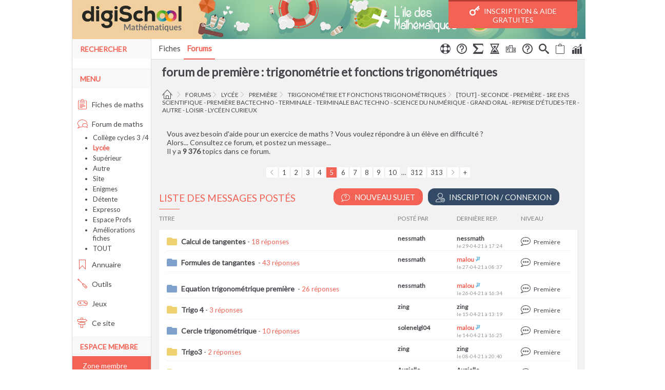

--- FILE ---
content_type: text/html; charset=ISO-8859-1
request_url: https://www.ilemaths.net/forum-classe-premieres-87-trigonometrie+et+fonctions+trigonometriques-5.php
body_size: 13546
content:
<!DOCTYPE html PUBLIC "-//W3C//DTD XHTML 1.0 Transitional//EN" "http://www.w3.org/TR/xhtml1/DTD/xhtml1-transitional.dtd">
<html xmlns="http://www.w3.org/1999/xhtml">
<head>
<title>forum de premi&egrave;re : trigonom&eacute;trie et fonctions trigonom&eacute;triques - Page 5</title>
<meta name="Description" lang="fr" content="Forum de Math&eacute;matique pour les premi&egrave;res : sujets class&eacute;s par th&egrave;me - Page 5" />
<meta name="Keywords" lang="fr" content="fonctions polyn&ocirc;me, fonctions, limites, d&eacute;rivation, &eacute;tude de fonctions, suites, g&eacute;om&eacute;trie dans l espace, vecteurs, barycentres, angles orient&eacute;s, trigonom&eacute;trie, produit scalaire, g&eacute;om&eacute;trie analytique, translations - homoth&eacute;ties, statistiques, probabilit&eacute;s, divers, formulaire" />
<meta http-equiv="Content-Type" content="text/html; charset=iso-8859-1" />
<meta name="Author" content="Tom_Pascal &amp; Oc&eacute;ane" />
<meta name="Copyright" content="Tom_Pascal &amp; Oc&eacute;ane" />
<meta http-equiv="content-Language" content="fr" />
<meta name="viewport" content="width=device-width, user-scalable=yes" />
<!--[if lt IE 9]>
				<link rel="stylesheet" type="text/css" media="all" href="https://www.ilemaths.net/css/ie8lt.css"/>
				<![endif]--><link rel="SHORTCUT ICON" type="image/x-icon" href="https://www.ilemaths.net/favicon.ico" />
<meta name="Rubrique" content="forum" />
<link rel="alternate" type="application/rss+xml" title="Forum de l&#039;&icirc;le des math&eacute;matiques : entraide scolaire" href="https://www.ilemaths.net/rss/forum_rss.php" />
<link rel="stylesheet" href="/digischool/ressources/css/icons.css">
<meta name="apple-itunes-app" content="app-id=906303525, affiliate-data=myAffiliateData, app-argument=https://itunes.apple.com/fr/app/bac-2015-avec-digischool/id906303525?l=fr&mt=8"/>
<meta name="google-play-app" content="app-id=com.kreactive.digischool.bac"/>
<script type="text/javascript">      

        //On charge tous les scripts JS une fois que jquery est loadé
        function jQuery_ready() {
            jQuery.noConflict();

            jQuery(document).ready(function() {
                var niveau_smart = 'global';
                var loggued = 'false';
                                dataLayer.push({
                    'dataLogged':loggued,
                    'category':niveau_smart
                });
        
                /*
                jsGeneral_node = document.createElement('script');
                jsGeneral_node.src  = '/js/js.js';
                jsGeneral_node.type = 'text/javascript';
                document.body.appendChild(jsGeneral_node);
                */

                /*nifty_node = document.createElement('script');
                nifty_node.src= '/js/niftycube.js';
                nifty_node.type = 'text/javascript';
                document.body.appendChild(nifty_node);*/

                var prototype_node = document.createElement('script');
                prototype_node.src= '/js/prototype-1.7.3.js';
                prototype_node.type = 'text/javascript';
                prototype_node.onload = function() {
                    var scriptaculous_node = document.createElement('script');
                    scriptaculous_node.src= '/js/scriptaculous.js';
                    scriptaculous_node.type = 'text/javascript';
                    scriptaculous_node.onload = function() {
                        var effects_node = document.createElement('script');
                        effects_node.src= '/js/effects.js';
                        effects_node.type = 'text/javascript';
                        document.body.appendChild(effects_node);

                        var ile_node = document.createElement('script');
                        ile_node.src= '/digischool/ressources/js/ile-202105201.js';
                        ile_node.type = 'text/javascript';
                        document.body.appendChild(ile_node);
                        
                        var form_node = document.createElement('script');
                        form_node.src= '/js/form.js';
                        form_node.type = 'text/javascript';
                        document.body.appendChild(form_node);

                                            }
                    document.body.appendChild(scriptaculous_node);
                }
                document.body.appendChild(prototype_node);
                
                //détection du mobile >> ajout des actions login/logout
                if(jQuery('.only_mobile').css('display') == 'block')
                {
                    jQuery('.insertMenuMobile').remove();
                                        var insertMenuMobile = '<li class="insertMenuMobile"><a href="#" class="bouton">S\'identifier</a></li>';
                                        jQuery('ul.barnav').append(insertMenuMobile);
                    
                }
                else
                {
                    jQuery('.insertMenuMobile').remove();
                }


                                    jQuery('a.bouton').click(function(event) {
                        event.preventDefault();
                      
                        var ref = jQuery(this).attr('href');

                        displaySignInPopUp('Vous devez être membre pour accéder à cette fonctionnalité !', ref);
                    });

                                        //popin anti sortie & optis inscription
                    var optis_inscription_node = document.createElement('script');
                    optis_inscription_node.src= '/digischool/ressources/js/optis_inscription.js';
                    optis_inscription_node.type = 'text/javascript';
                    document.body.appendChild(optis_inscription_node);

                    var popinantisortie_node = document.createElement('script');
                    popinantisortie_node.src  = '/digischool/ressources/js/ouibounce.js';
                    popinantisortie_node.type = 'text/javascript';
                    popinantisortie_node.onload = function() {
                        ouibounce(document.getElementById('ouibouncemodal'), { cookieExpire: 2 });
                        jQuery('#ouiclose, .ouiunderlay').click(function() { jQuery('#ouibouncemodal').hide(); })
                    }
                    document.body.appendChild(popinantisortie_node);


                                    var forum_node = document.createElement('script');
                    forum_node.src  = '/digischool/ressources/js/forums-202105201.js'; 
                    forum_node.type = 'text/javascript';
                    document.body.appendChild(forum_node);
                                   
                //JS LIE AU RESPONSIVE DU MENU
                                    jQuery('<span class="only_mobile search"><i class="fa icon-magnifier"></i> </span>').insertBefore(".menubarnav .drawer"); 
                    jQuery('body').on('click', '.only_mobile.search', function() {
                    
                        if(jQuery("#searchbar").css('display') === "block")
                        {
                          jQuery('#searchbar').hide();
                          jQuery(".only_mobile.search").removeClass("on");
                        }
                        else
                        {
                            if(jQuery('#searchbar').length)
                            {
                                jQuery("#searchbar").show();
                            }
                            else
                            {
                                var contentSearchMobile = jQuery('#colgauche .menu2').eq(0).find('.gsc-control-searchbox-only').parent().html();
                                jQuery('<div id="injectedSearch"><div id="searchbar" style="display:block">'+contentSearchMobile+'</div></div>').insertBefore(".barnav");
                                jQuery('body').on("click", "#injectedSearch .gsc-search-button .gsc-search-button-v2", function(e) {
                                    e.preventDefault();
                                    var searchVal = jQuery('#injectedSearch input[name=search]').val();
                                    window.location.href = '/recherche/resultats.php?q='+searchVal;
                                });
                                jQuery('body').on("submit", "#injectedSearch form.gsc-search-box", function(e) {
                                    e.preventDefault();
                                    var searchVal = jQuery('#injectedSearch input[name=search]').val();
                                    window.location.href = '/recherche/resultats.php?q='+searchVal;
                                });
                            }
                          
                            jQuery(".only_mobile.search").addClass("on");
                            jQuery(".drawer").removeClass("on");
                            jQuery(".barnav").hide();
                        }
                    });              
                                jQuery(".drawer").click(function() {
                    if(jQuery(".barnav").css('display') == "block")
                    {
                      jQuery(".barnav").css('display', 'none');
                      jQuery(".drawer").removeClass("on");
                    }
                    else
                    {
                      jQuery(".barnav").css('display', 'block');
                      jQuery(".drawer").addClass("on");
                    }
                    jQuery(".only_mobile.search").removeClass("on");
                    jQuery("#searchbar").hide();
                });

                function fixDiv() {
                    
                    var cache = jQuery('body .menubarnav').eq(0);

                    var hauteur_initiale = jQuery('#page').offset().top;

                    if(jQuery(window).scrollTop() >= hauteur_initiale+76)
                    {
                        cache.addClass('sticky');
                      
                        if(cache.find('.pend').length == 0)
                        {
                            //on récup une éventuelle pagination pour l'injecter
                            var pagination = '';
                            var boutons_action = '<li class="pend">';
                                                            boutons_action += '<a href="/forum-nouveau-topic.php" title="nouveau topic" class="bouton bouton_action float_right">Nouveau Sujet</a>';
                                
                                    boutons_action += '<li class="pend"><a href="/membre/creer-compte.php?feature=sticky" title="Inscription" class="bouton_action float_right bleu">Inscription</a>';
                                                        if(jQuery('p.pagination.centre:first-of-type').length > 0)
                                pagination = '<li class="pend">'+jQuery('p.pagination.centre:first-of-type').html()+'</li>';

                            cache.find('>ul.barnav').prepend('<li class="pend"><a href="/"><i class="fa icon-home"></i></a></li>').append('<li class="pend"><i class="fa icon-arrow-up-circle" title="Scroller en haut"></i></li>'
                                                            +'<li class="pend"><i class="fa icon-arrow-down-circle" title="Scroller en bas"></i></li>'
                                                            +boutons_action
                                                            +pagination
                                                            +'<div class="clear pend"></div>');

                            cache.find('.icon-arrow-up-circle').click(function() { jQuery('body,html').animate({ scrollTop:0 }, 500) });
                            cache.find('.icon-arrow-down-circle').click(function() { jQuery('body,html').animate({ scrollTop : jQuery(document).height() }, 500) });
                        }
                    }  
                    else
                    {
                        cache.removeClass('sticky').find('.pend').remove();
                    } 
                }

                jQuery(window).scroll(fixDiv);
                jQuery(window).load(fixDiv);

            });
        }
</script><link href="/digischool/ressources/css/corail-forum-202105201.css" rel="stylesheet" type="text/css" /><link href="/digischool/ressources/css/corail-general-202105201.css" rel="stylesheet" type="text/css" /><link href="https://fonts.googleapis.com/css?family=Lato" rel="stylesheet" type="text/css" /><link href="/digischool/ressources/css/corail-optims.css" rel="stylesheet" type="text/css" />		<script async onload="jQuery_ready()" type="text/javascript" src="/digischool/ressources/js/jquery.js"></script>
		</head>
<body >
		<!-- Google Tag Manager -->
	   	<noscript><iframe src="//www.googletagmanager.com/ns.html?id=GTM-MBX8TZ"
	   	height="0" width="0" style="display:none;visibility:hidden"></iframe></noscript>
	   	<script>(function(w,d,s,l,i){w[l]=w[l]||[];w[l].push({'gtm.start':
	   	new Date().getTime(),event:'gtm.js'});var f=d.getElementsByTagName(s)[0],
	   	j=d.createElement(s),dl=l!='dataLayer'?'&l='+l:'';j.async=true;j.src=
	   	'//www.googletagmanager.com/gtm.js?id='+i+dl;f.parentNode.insertBefore(j,f);
	   	})(window,document,'script','dataLayer','GTM-MBX8TZ');</script>
	   	<!-- End Google Tag Manager -->

		<div id="habcont" class="disppub-maincontainer">
<div id="ile">
<a name="top"></a>
<div id="pageTitre">
						<a href="https://www.ilemaths.net" title="l'île des mathématiques" class="logo">
							<img src="./digischool/ressources/img/corail/logo_ilemaths.jpg" alt="logo" class="logo_desktop" />
						</a>
						<a id="logo_digischool" href="#"></a><a href="/membre/creer-compte.php" class="bouton_header"><i class="fa icon-key2"></i> Inscription & Aide gratuites</a></div><div id="page">




<div class="menubarnav noprint ">
<span class="g">&nbsp;</span>
<span class="d">&nbsp;</span>
<span class="mobile_off_strict" style="float:right"><ul class="barnav">
<li ><a href="forum_explications.php" title="utilisation du forum" class="tooltip"><i class="fa icon-lifebuoy"></i></a></li><li ><a href="forum-faq.php" title="F.A.Q. du forum" class="tooltip"><i class="fa icon-question"></i></a></li><li ><a href="guide-latex.php" title="utilisation du LaTeX" class="tooltip"><i class="fa icon-sigma"></i></a></li><li ><a href="forum-enigmes-recapitulatif.php" title="les énigmes du mois" class="tooltip"><i class="fa icon-hour-glass"></i></a></li><li ><a href="forum-enigmes-classement.php" title="le classement du mois" class="tooltip"><i class="fa icon-podium"></i></a></li><li ><a href="enigmes-mode-emploi.php" title="fonctionnement des énigmes" class="tooltip"><i class="fa icon-question"></i></a></li><li ><a href="recherche/?dans=forum&avance=1&forum=" title="rechercher dans le forum" class="tooltip"><i class="fa icon-search"></i></a></li><li ><a href="forum-non-repondus.php" title="non répondus" class="tooltip"><i class="fa icon-clipboard-empty"></i></a></li><li ><a href="forum_stats.php" title="statistiques du forum" class="tooltip"><i class="fa icon-stats-bars"></i></a></li></ul>
</span><span class="only_mobile drawer"><i class="fa icon-menu"></i> </span><ul class="barnav">
<li class="bouton_menu login"> <a href="/membre/connexion.php"><i class='fa icon-unlock' title='Se connecter'></i></a></li><li> <a href="/maths.php">Fiches</a> </li><li class="lienactif"><a href="forum_choix.php" title="forum maths">Forums</a></li></ul>
</div><h1 class="titre_container">forum de première : trigonométrie et fonctions trigonométriques</h1><hr class="spacer" /><div class="ariane"><a href=".//" title="Accueil l'île des mathématiques" class="tooltip"><i class="fa icon-home"></i><em><span></span>Accueil l'île des mathématiques</em></a>  <i class="fa icon-chevron-right"></i> <a href="./forum_choix.php" title="liste de tous les forums de mathématiques" class="tooltip">Forums<em><span></span>Liste de tous les forums de mathématiques</em></a>  <i class="fa icon-chevron-right"></i> <a href="./forum_lycee.php" title="On parle exclusivement de <b>maths</b>, niveau lycée." class="tooltip">Lycée<em><span></span>On parle exclusivement de <b>maths</b>, niveau lycée.</em></a>  <i class="fa icon-chevron-right"></i> <a href="./forum-premieres.php" title="forum de première" class="tooltip">première<em><span></span>Forum de première</em></a>  <i class="fa icon-chevron-right"></i> <a href="./forum-classe-premieres-87-trigonometrie+et+fonctions+trigonometriques.php" title="topics traitant de trigonométrie et fonctions trigonométriques" class="tooltip">trigonométrie et fonctions trigonométriques<em><span></span>Topics traitant de trigonométrie et fonctions trigonométriques</em></a>  <i class="fa icon-chevron-right"></i> <a href="./forum.php" title="lister tous les topics de mathématiques" class="tooltip">[tout]<em><span></span>Lister tous les topics de mathématiques</em></a> - <a href="forum-secondes.php" title="forum de mathématiques de niveau seconde">seconde</a> - <a href="forum-premieres.php" title="forum de mathématiques de niveau première">première</a> - <a href="" title="forum de mathématiques de niveau 1re ens scientifique">1re ens scientifique</a> - <a href="forum-premiere.php" title="forum de mathématiques de niveau Première  BacTechno">Première  BacTechno</a> - <a href="forum-terminales.php" title="forum de mathématiques de niveau terminale">terminale</a> - <a href="" title="forum de mathématiques de niveau terminale bac techno">terminale bac techno</a> - <a href="forum-classe-sc-numerique-77-tout.php" title="forum de mathématiques de niveau Science du Numérique">Science du Numérique</a> - <a href="forum-classe-grand-oral-89-tout.php" title="forum de mathématiques de niveau Grand oral">Grand oral</a> - <a href="forum-terminales.php" title="forum de mathématiques de niveau Reprise d'études-Ter">Reprise d'études-Ter</a> - <a href="forum-classe-lycee-autre-16-tout.php" title="forum de mathématiques de niveau autre">autre</a> - <a href="forum-terminales.php" title="forum de mathématiques de niveau Loisir">Loisir</a> - <a href="forum-terminales.php" title="forum de mathématiques de niveau Lycéen curieux">Lycéen curieux</a></div><div class="soustitre">
		Vous avez besoin d'aide pour un exercice de maths ? Vous voulez répondre à un élève en difficulté ?<br />Alors... Consultez ce forum, et postez un message...		<br />Il y a <b>9 376</b> topics dans ce forum.
</div>

<p class="pagination centre"><a class="prevnext" href="/forum-classe-premieres-87-trigonometrie+et+fonctions+trigonometriques-4.php" title="Page pr&eacute;c&eacute;dente"><i class="fa icon-chevron-left"></i></a> <a href="/forum-classe-premieres-87-trigonometrie+et+fonctions+trigonometriques.php" title="page 1">1</a> <a href="/forum-classe-premieres-87-trigonometrie+et+fonctions+trigonometriques-2.php" title="page 2">2</a> <a href="/forum-classe-premieres-87-trigonometrie+et+fonctions+trigonometriques-3.php" title="page 3">3</a> <a href="/forum-classe-premieres-87-trigonometrie+et+fonctions+trigonometriques-4.php" title="page 4">4</a> <span class="current">5</span> <a href="/forum-classe-premieres-87-trigonometrie+et+fonctions+trigonometriques-6.php" title="page 6">6</a> <a href="/forum-classe-premieres-87-trigonometrie+et+fonctions+trigonometriques-7.php" title="page 7">7</a> <a href="/forum-classe-premieres-87-trigonometrie+et+fonctions+trigonometriques-8.php" title="page 8">8</a> <a href="/forum-classe-premieres-87-trigonometrie+et+fonctions+trigonometriques-9.php" title="page 9">9</a> <a href="/forum-classe-premieres-87-trigonometrie+et+fonctions+trigonometriques-10.php" title="page 10">10</a> &hellip; <a href="/forum-classe-premieres-87-trigonometrie+et+fonctions+trigonometriques-312.php" title="page 312">312</a> <a href="/forum-classe-premieres-87-trigonometrie+et+fonctions+trigonometriques-313.php" title="page 313">313</a> <a class="prevnext" href="/forum-classe-premieres-87-trigonometrie+et+fonctions+trigonometriques-6.php" title="Page suivante"><i class="fa icon-chevron-right"></i></a> <a class="prevnext" title="plus d&#039;options" onclick="Element.hide(this);js_navig('5','313','/forum-classe-premieres-87-trigonometrie+et+fonctions+trigonometriques-%d.php','1')">+</a><span id="page_plus_1" name="page_plus_1"></span></p><hr class="spacer" /><div class="forum"><div class="courstitre" style="border:0px"><a href="/membre/creer-compte.php" title="Inscription" class="bouton bouton_action right bleu"><i class="fa icon-user-plus2"></i> Inscription / Connexion</a><a href="/forum-nouveau-topic.php" title="nouveau topic" class="bouton bouton_action right"><i class="fa icon-bubble-question"></i> Nouveau Sujet</a><h2 style="border:0px">Liste des messages postés</h2><div class="legendeT"><span class="topic_niveau">Niveau</span><span class="topic_derniere_rep">Dernière rep.</span><span class="topic_poste_par">Posté par</span><span>Titre</span></div></div><ul class="topics"><li class="l1"><div class="topic_titre"><div class="topic_niveau"><a href="sujet-calcul-de-tangentes-867945.html#fin" title="dernier message posté le 29-04-21 &agrave; 17:24"><i class="fa icon-bubble-dots"></i></a>Première</div><div class="topic_derniere_rep"><span class="pseudoB smallinput">nessmath</span><br /><font class="last_rep_date">le 29-04-21 &agrave; 17:24</font></div><div class="topic_poste_par"><span class="pseudoB smallinput">nessmath</span></div><div class="topic_liste_info"> <i class='fa icon-folder O'></i> <a href="/sujet-calcul-de-tangentes-867945.html" title="Bonjour je suis en train de faire cette exercice et j'aurait besoin d'un coup de pousse si c'est possible; 

Dans chaque cas, x est un réel different ">Calcul de tangentes</a>&nbsp;-&nbsp;<span class="nb_rep">18 réponses</span></div></div></li>
<li class="l0"><div class="topic_titre"><div class="topic_niveau"><a href="sujet-formules-de-tangantes-867766.html#fin" title="dernier message posté le 27-04-21 &agrave; 08:37"><i class="fa icon-bubble-dots"></i></a>Première</div><div class="topic_derniere_rep"><span class="pseudoR smallinput">malou <img src="https://www.ilemaths.net/img/avatar-webmaster.gif" width="10" height="10" alt="Webmaster" title="Webmaster" /></span><br /><font class="last_rep_date">le 27-04-21 &agrave; 08:37</font></div><div class="topic_poste_par"><span class="pseudoB smallinput">nessmath</span></div><div class="topic_liste_info"> <i class='fa icon-folder V'></i> <a href="/sujet-formules-de-tangantes-867766.html" title="Bonjour j'ai un exercice à faire et j'ai enormement du mal, d'une part parce que le chapitre de trigonométrie on l'a abordée qu'en distanciel et d'autre par">Formules de tangantes </a>&nbsp;-&nbsp;<span class="nb_rep">43 réponses</span></div></div></li>
<li class="l1"><div class="topic_titre"><div class="topic_niveau"><a href="sujet-equation-trigonometrique-premiere-867740.html#fin" title="dernier message posté le 26-04-21 &agrave; 16:34"><i class="fa icon-bubble-dots"></i></a>Première</div><div class="topic_derniere_rep"><span class="pseudoR smallinput">malou <img src="https://www.ilemaths.net/img/avatar-webmaster.gif" width="10" height="10" alt="Webmaster" title="Webmaster" /></span><br /><font class="last_rep_date">le 26-04-21 &agrave; 16:34</font></div><div class="topic_poste_par"><span class="pseudoB smallinput">nessmath</span></div><div class="topic_liste_info"> <i class='fa icon-folder V'></i> <a href="/sujet-equation-trigonometrique-premiere-867740.html" title="Bonjour je suis un élève de première, et je dois rendre un DM de maths pour *****
Cependant j ai du mal a faire les exercices.

voici le sujet :
On co">Equation trigonométrique première </a>&nbsp;-&nbsp;<span class="nb_rep">26 réponses</span></div></div></li>
<li class="l0"><div class="topic_titre"><div class="topic_niveau"><a href="sujet-trigo-4-866883.html#fin" title="dernier message posté le 15-04-21 &agrave; 13:19"><i class="fa icon-bubble-dots"></i></a>Première</div><div class="topic_derniere_rep"><span class="pseudoB smallinput">zing</span><br /><font class="last_rep_date">le 15-04-21 &agrave; 13:19</font></div><div class="topic_poste_par"><span class="pseudoB smallinput">zing</span></div><div class="topic_liste_info"> <i class='fa icon-folder O'></i> <a href="/sujet-trigo-4-866883.html" title="**Bonsoir**

Vous pouvez &eacute;galement m&#039;aidais sur cette d&eacute;monstration 
Sin3x=sin(4cosx[sup]2[/sup]-1) 
Pour commencer j&#039;ai fait ">Trigo 4</a>&nbsp;-&nbsp;<span class="nb_rep">3 réponses</span></div></div></li>
<li class="l1"><div class="topic_titre"><div class="topic_niveau"><a href="sujet-cercle-trigonometrique-867173.html#fin" title="dernier message posté le 14-04-21 &agrave; 16:25"><i class="fa icon-bubble-dots"></i></a>Première</div><div class="topic_derniere_rep"><span class="pseudoR smallinput">malou <img src="https://www.ilemaths.net/img/avatar-webmaster.gif" width="10" height="10" alt="Webmaster" title="Webmaster" /></span><br /><font class="last_rep_date">le 14-04-21 &agrave; 16:25</font></div><div class="topic_poste_par"><span class="pseudoB smallinput">solenelgl04</span></div><div class="topic_liste_info"> <i class='fa icon-folder V'></i> <a href="/sujet-cercle-trigonometrique-867173.html" title="Bonjour, j'ai un exercice d'entraînement sur la trigonométrie et j'ai quelques problèmes.
Je remercie d'avance la personne qui pourra m'aider.

C est le ">Cercle trigonométrique</a>&nbsp;-&nbsp;<span class="nb_rep">10 réponses</span></div></div></li>
<li class="l0"><div class="topic_titre"><div class="topic_niveau"><a href="sujet-trigo3-866877.html#fin" title="dernier message posté le 08-04-21 &agrave; 20:40"><i class="fa icon-bubble-dots"></i></a>Première</div><div class="topic_derniere_rep"><span class="pseudoB smallinput">zing</span><br /><font class="last_rep_date">le 08-04-21 &agrave; 20:40</font></div><div class="topic_poste_par"><span class="pseudoB smallinput">zing</span></div><div class="topic_liste_info"> <i class='fa icon-folder O'></i> <a href="/sujet-trigo3-866877.html" title="Bonsoir! 
On considère l'équation ( E) : sin3x = - sin2x 
1) résoudre l'équation ( E) dans l'intervalle ] -&#960; &#960; ] puis représente ses solutions sur u">Trigo3</a>&nbsp;-&nbsp;<span class="nb_rep">2 réponses</span></div></div></li>
<li class="l1"><div class="topic_titre"><div class="topic_niveau"><a href="sujet-fonctions-trigonometriques-866007.html#fin" title="dernier message posté le 23-03-21 &agrave; 19:11"><i class="fa icon-bubble-dots"></i></a>Première</div><div class="topic_derniere_rep"><span class="pseudoB smallinput">Auzielle</span><br /><font class="last_rep_date">le 23-03-21 &agrave; 19:11</font></div><div class="topic_poste_par"><span class="pseudoB smallinput">Auzielle</span></div><div class="topic_liste_info"> <i class='fa icon-folder O'></i> <a href="/sujet-fonctions-trigonometriques-866007.html" title="Bonjour,
J'ai un DM à faire, 
f définie sur R[smb]R[/smb] par f(x)=(3+2cos(x))/5
1) résoudre f(x)=1 dans [0;2[smb]pi[/smb]
je trouve x=0
2) en déduire le">Fonctions trigonométriques</a>&nbsp;-&nbsp;<span class="nb_rep">10 réponses</span></div></div></li>
<li class="l0"><div class="topic_titre"><div class="topic_niveau"><a href="sujet-fonctions-trigonometriques-865811.html#fin" title="dernier message posté le 22-03-21 &agrave; 13:45"><i class="fa icon-bubble-dots"></i></a>Première</div><div class="topic_derniere_rep"><span class="pseudoB smallinput">cah577</span><br /><font class="last_rep_date">le 22-03-21 &agrave; 13:45</font></div><div class="topic_poste_par"><span class="pseudoB smallinput">cah577</span></div><div class="topic_liste_info"> <i class='fa icon-folder O'></i> <a href="/sujet-fonctions-trigonometriques-865811.html" title="Bonjour ! Je cherche quelqu'un qui pourrait m'aider pour cette exercice sur les fonctions trigonométriques car c'est un chapitre que je ne comprends pas">Fonctions trigonométriques</a>&nbsp;-&nbsp;<span class="nb_rep">7 réponses</span></div></div></li>
<li class="l1"><div class="topic_titre"><div class="topic_niveau"><a href="sujet-exprimer-en-fonction-de-cos2x-865913.html#fin" title="dernier message posté le 22-03-21 &agrave; 07:27"><i class="fa icon-bubble-dots"></i></a>Première</div><div class="topic_derniere_rep"><span class="pseudoR smallinput">Sylvieg <img src="https://www.ilemaths.net/img/avatar-moderateur.gif" width="10" height="10" alt="Moderateur" title="Modérateur" /></span><br /><font class="last_rep_date">le 22-03-21 &agrave; 07:27</font></div><div class="topic_poste_par"><span class="pseudoB smallinput">Rxiimat</span></div><div class="topic_liste_info"> <i class='fa icon-folder V'></i> <a href="/sujet-exprimer-en-fonction-de-cos2x-865913.html" title="Bonjour je ne comprends pas cette exercice je suis d&eacute;butante en maths ? cos2x= 1 + cos(2x) / 2 
1) exprimer sin2x en fonction de cos (2x)
2) en">Exprimer en fonction de cos2x</a>&nbsp;-&nbsp;<span class="nb_rep">2 réponses</span></div></div></li>
<li class="l0"><div class="topic_titre"><div class="topic_niveau"><a href="sujet-deduire-sin-a-partir-du-cos-865785.html#fin" title="dernier message posté le 19-03-21 &agrave; 18:13"><i class="fa icon-bubble-dots"></i></a>Première</div><div class="topic_derniere_rep"><span class="pseudoR smallinput">malou <img src="https://www.ilemaths.net/img/avatar-webmaster.gif" width="10" height="10" alt="Webmaster" title="Webmaster" /></span><br /><font class="last_rep_date">le 19-03-21 &agrave; 18:13</font></div><div class="topic_poste_par"><span class="pseudoB smallinput">Garp</span></div><div class="topic_liste_info"> <i class='fa icon-folder V'></i> <a href="/sujet-deduire-sin-a-partir-du-cos-865785.html" title="Bonjour, je me permets de poster sur ce forum car je trouve un résultat faux malgré le fait que j'ai longtemps cherché l'erreur, sans la trouver.
Voici l'éno">Deduire sin à partir du cos</a>&nbsp;-&nbsp;<span class="nb_rep">5 réponses</span></div></div></li>
<li class="l1"><div class="topic_titre"><div class="topic_niveau"><a href="sujet-dm-de-mathematiques-865529.html#fin" title="dernier message posté le 16-03-21 &agrave; 00:47"><i class="fa icon-bubble-dots"></i></a>Première</div><div class="topic_derniere_rep"><span class="pseudoB smallinput">hekla</span><br /><font class="last_rep_date">le 16-03-21 &agrave; 00:47</font></div><div class="topic_poste_par"><span class="pseudoB smallinput">emmadfo</span></div><div class="topic_liste_info"> <i class='fa icon-folder V'></i> <a href="/sujet-dm-de-mathematiques-865529.html" title="Bonjour, voici les questions de mon DM de mathématiques : 
(O,I,J) est un repère orthonormé.
M est un point du quart de cercle IJ de centre O.
Alpha es">Dm de mathématiques</a>&nbsp;-&nbsp;<span class="nb_rep">9 réponses</span></div></div></li>
<li class="l0"><div class="topic_titre"><div class="topic_niveau"><a href="sujet-cercle-trigonometrie-865183.html#fin" title="dernier message posté le 07-03-21 &agrave; 12:24"><i class="fa icon-bubble-dots"></i></a>Première</div><div class="topic_derniere_rep"><span class="pseudoB smallinput">hekla</span><br /><font class="last_rep_date">le 07-03-21 &agrave; 12:24</font></div><div class="topic_poste_par"><span class="pseudoB smallinput">Aurelol33</span></div><div class="topic_liste_info"> <i class='fa icon-folder V'></i> <a href="/sujet-cercle-trigonometrie-865183.html" title="Bonjour, je voudrais savoir comment je pourrai calculer l'aire et le périmètre d'un hexagone dans un cercle trigonometrique je ne possède aucune valeur sur ">Cercle trigonométrie</a>&nbsp;-&nbsp;<span class="nb_rep">4 réponses</span></div></div></li>
<li class="l1"><div class="topic_titre"><div class="topic_niveau"><a href="sujet-exercice-trigonometrie-864961.html#fin" title="dernier message posté le 07-03-21 &agrave; 11:54"><i class="fa icon-bubble-dots"></i></a>Première</div><div class="topic_derniere_rep"><span class="pseudoR smallinput">mathafou <img src="https://www.ilemaths.net/img/avatar-moderateur.gif" width="10" height="10" alt="Moderateur" title="Modérateur" /></span><br /><font class="last_rep_date">le 07-03-21 &agrave; 11:54</font></div><div class="topic_poste_par"><span class="pseudoB smallinput">Aurelol33</span></div><div class="topic_liste_info"> <i class='fa icon-folder V'></i> <a href="/sujet-exercice-trigonometrie-864961.html" title="Bonjour, je suis nouveau et j'ai un problème sur un exercice que j'arrive pas a faire pouvez vous m'aider sur cette exercice, Merci d'avance

MN = 8 m">Exercice trigonométrie </a>&nbsp;-&nbsp;<span class="nb_rep">5 réponses</span></div></div></li>
<li class="l0"><div class="topic_titre"><div class="topic_niveau"><a href="sujet-cercle-trigonometrique-864699.html#fin" title="dernier message posté le 27-02-21 &agrave; 19:35"><i class="fa icon-bubble-dots"></i></a>Première</div><div class="topic_derniere_rep"><span class="pseudoB smallinput">Priam</span><br /><font class="last_rep_date">le 27-02-21 &agrave; 19:35</font></div><div class="topic_poste_par"><span class="pseudoB smallinput">law25</span></div><div class="topic_liste_info"> <i class='fa icon-folder V'></i> <a href="/sujet-cercle-trigonometrique-864699.html" title="Bonsoir,

J’aimerai qu’on me corrige l’exercice suivant :

En utilisant la figure en pièce jointe, donner les points du cercle qui correspondent aux">Cercle trigonométrique</a>&nbsp;-&nbsp;<span class="nb_rep">11 réponses</span></div></div></li>
<li class="l1"><div class="topic_titre"><div class="topic_niveau"><a href="sujet-tableau-trigonometrique-864683.html#fin" title="dernier message posté le 27-02-21 &agrave; 16:39"><i class="fa icon-bubble-dots"></i></a>Première</div><div class="topic_derniere_rep"><span class="pseudoR smallinput">malou <img src="https://www.ilemaths.net/img/avatar-webmaster.gif" width="10" height="10" alt="Webmaster" title="Webmaster" /></span><br /><font class="last_rep_date">le 27-02-21 &agrave; 16:39</font></div><div class="topic_poste_par"><span class="pseudoB smallinput">law25</span></div><div class="topic_liste_info"> <i class='fa icon-folder V'></i> <a href="/sujet-tableau-trigonometrique-864683.html" title="Bonjour,

J’aimerai savoir à quoi correspond le point d’image du tableau en piece jointe.

Merci d’avance !

[img]img/forum_img/0864/forum_86468">Tableau trigonométrique </a>&nbsp;-&nbsp;<span class="nb_rep">2 réponses</span></div></div></li>
<li class="l0"><div class="topic_titre"><div class="topic_niveau"><a href="sujet-trigonometrie-1ere-864673.html#fin" title="dernier message posté le 27-02-21 &agrave; 15:22"><i class="fa icon-bubble-dots"></i></a>Première</div><div class="topic_derniere_rep"><span class="pseudoB smallinput">Pirho</span><br /><font class="last_rep_date">le 27-02-21 &agrave; 15:22</font></div><div class="topic_poste_par"><span class="pseudoB smallinput">law25</span></div><div class="topic_liste_info"> <i class='fa icon-folder V'></i> <a href="/sujet-trigonometrie-1ere-864673.html" title="Bonjour,

Je souhaiterais de l’aide (je ne demande pas la correction) pour l’exercice suivant : 
Calculer et réduire au même dénominateur les expressions">Trigonométrie 1ére</a>&nbsp;-&nbsp;<span class="nb_rep">27 réponses</span></div></div></li>
<li class="l1"><div class="topic_titre"><div class="topic_niveau"><a href="sujet-exercice-de-trigo-864653.html#fin" title="dernier message posté le 27-02-21 &agrave; 11:24"><i class="fa icon-bubble-dots"></i></a>Première</div><div class="topic_derniere_rep"><span class="pseudoR smallinput">malou <img src="https://www.ilemaths.net/img/avatar-webmaster.gif" width="10" height="10" alt="Webmaster" title="Webmaster" /></span><br /><font class="last_rep_date">le 27-02-21 &agrave; 11:24</font></div><div class="topic_poste_par"><span class="pseudoB smallinput">picoti34</span></div><div class="topic_liste_info"> <i class='fa  icon-lock V' title='Vérouillé'></i> <a href="/sujet-exercice-de-trigo-864653.html" title="Bonjour, 
on me demande de comparer les positions relatives 
des courbes f et g sur [-pi ; pi] 
avec    f(x) = 4 sin ² (x)   et    g(x) = 2x

Sur">Exercice de trigo </a>&nbsp;-&nbsp;<span class="nb_rep">2 réponses</span></div></div></li>
<li class="l0"><div class="topic_titre"><div class="topic_niveau"><a href="sujet-equation-trigonometrie-864617.html#fin" title="dernier message posté le 26-02-21 &agrave; 15:42"><i class="fa icon-bubble-dots"></i></a>Première</div><div class="topic_derniere_rep"><span class="pseudoB smallinput">hekla</span><br /><font class="last_rep_date">le 26-02-21 &agrave; 15:42</font></div><div class="topic_poste_par"><span class="pseudoB smallinput">martin692</span></div><div class="topic_liste_info"> <i class='fa icon-folder V'></i> <a href="/sujet-equation-trigonometrie-864617.html" title="Bonjour, je voudrais qu’on m’aide svp j’ai un dm à rendre ce soir par mail et il y’a un exercice ou je n’y arrive pas.

Résoudre dans R les équations suiv">Équation trigonométrie </a>&nbsp;-&nbsp;<span class="nb_rep">1 réponse</span></div></div></li>
<li class="l1"><div class="topic_titre"><div class="topic_niveau"><a href="sujet-intersection-d-une-courbe-f-864597.html#fin" title="dernier message posté le 26-02-21 &agrave; 12:00"><i class="fa icon-bubble-dots"></i></a>Première</div><div class="topic_derniere_rep"><span class="pseudoB smallinput">matheuxmatou</span><br /><font class="last_rep_date">le 26-02-21 &agrave; 12:00</font></div><div class="topic_poste_par"><span class="pseudoB smallinput">azpo</span></div><div class="topic_liste_info"> <i class='fa icon-folder V'></i> <a href="/sujet-intersection-d-une-courbe-f-864597.html" title="Bonjour, j'ai un exercice assez bateau mais j'ai un peu de mal à le saisir, je viens donc chercher de l'aide ici. 

On considère la fonction f définie sur">Intersection d'une courbe f</a>&nbsp;-&nbsp;<span class="nb_rep">15 réponses</span></div></div></li>
<li class="l0"><div class="topic_titre"><div class="topic_niveau"><a href="sujet-trigonometrie-864589.html#fin" title="dernier message posté le 26-02-21 &agrave; 08:26"><i class="fa icon-bubble-dots"></i></a>Première</div><div class="topic_derniere_rep"><span class="pseudoB smallinput">Pirho</span><br /><font class="last_rep_date">le 26-02-21 &agrave; 08:26</font></div><div class="topic_poste_par"><span class="pseudoB smallinput">williams505</span></div><div class="topic_liste_info"> <i class='fa icon-folder V'></i> <a href="/sujet-trigonometrie-864589.html" title="Bonjour, veuillez m'aider svp.
Exercice: 
Sachant que 
a- cos 4x= 8cos4 x - 8cos2 x +1 
b- sin 4x= 4(sinx.cosx)(2cos2 x -1)
c- cos 5x = cosx(16co">Trigonometrie</a>&nbsp;-&nbsp;<span class="nb_rep">2 réponses</span></div></div></li>
<li class="l1"><div class="topic_titre"><div class="topic_niveau"><a href="sujet-sin-a-sin-2a-sin-99a-864325.html#fin" title="dernier message posté le 22-02-21 &agrave; 09:14"><i class="fa icon-bubble-dots"></i></a>Première</div><div class="topic_derniere_rep"><span class="pseudoB smallinput">Adam68</span><br /><font class="last_rep_date">le 22-02-21 &agrave; 09:14</font></div><div class="topic_poste_par"><span class="pseudoB smallinput">Adam68</span></div><div class="topic_liste_info"> <i class='fa icon-folder O'></i> <a href="/sujet-sin-a-sin-2a-sin-99a-864325.html" title="Bonsoir, 

Comme indiqué dans le titre, je dois calculer : 
sin(a) + sin(2a) + ... + sin(98a) + sin(99a)

Et a = [smb]pi[/smb]/4


Comment dois-">Sin(a) + sin(2a) +...+ sin(99a)</a>&nbsp;-&nbsp;<span class="nb_rep">3 réponses</span></div></div></li>
<li class="l0"><div class="topic_titre"><div class="topic_niveau"><a href="sujet-trigo-863979.html#fin" title="dernier message posté le 15-02-21 &agrave; 22:19"><i class="fa icon-bubble-dots"></i></a>Première</div><div class="topic_derniere_rep"><span class="pseudoB smallinput">zing</span><br /><font class="last_rep_date">le 15-02-21 &agrave; 22:19</font></div><div class="topic_poste_par"><span class="pseudoB smallinput">zing</span></div><div class="topic_liste_info"> <i class='fa icon-folder O'></i> <a href="/sujet-trigo-863979.html" title="bonsoir a vous et bonne fete egalement 
bon voila j'ai une equation en trigonometrie que je dois resoudre 
cosx-siny=[smb]racine[/smb]2/2 et [smb]ra">Trigo</a>&nbsp;-&nbsp;<span class="nb_rep">17 réponses</span></div></div></li>
<li class="l1"><div class="topic_titre"><div class="topic_niveau"><a href="sujet-trigonometrie-863863.html#fin" title="dernier message posté le 14-02-21 &agrave; 16:04"><i class="fa icon-bubble-dots"></i></a>Première</div><div class="topic_derniere_rep"><span class="pseudoB smallinput">Pirho</span><br /><font class="last_rep_date">le 14-02-21 &agrave; 16:04</font></div><div class="topic_poste_par"><span class="pseudoB smallinput">JustMe123</span></div><div class="topic_liste_info"> <i class='fa icon-folder V'></i> <a href="/sujet-trigonometrie-863863.html" title="Bonjour, j'ai un exercice à faire, voici l'énoncé :

Montrer que sin(&#960;/24)*sin(5&#960;/24)*sin(7&#960;/24)*sin(11&#960;/24)=1/26

Malheureusement j">Trigonométrie</a>&nbsp;-&nbsp;<span class="nb_rep">10 réponses</span></div></div></li>
<li class="l0"><div class="topic_titre"><div class="topic_niveau"><a href="sujet-cercle-trigonometrique-premiere-863867.html#fin" title="dernier message posté le 13-02-21 &agrave; 19:34"><i class="fa icon-bubble-dots"></i></a>Première</div><div class="topic_derniere_rep"><span class="pseudoR smallinput">malou <img src="https://www.ilemaths.net/img/avatar-webmaster.gif" width="10" height="10" alt="Webmaster" title="Webmaster" /></span><br /><font class="last_rep_date">le 13-02-21 &agrave; 19:34</font></div><div class="topic_poste_par"><span class="pseudoB smallinput">Crinoline30</span></div><div class="topic_liste_info"> <i class='fa  icon-lock V' title='Vérouillé'></i> <a href="/sujet-cercle-trigonometrique-premiere-863867.html" title="Bonjour, voici l'énoncé:
(O; i; j ) est un repère orthonormé direct, C est le cercle de centre O et de rayon 2, A le point de coordonnées (2;0) et B le point d">Cercle trigonométrique première </a>&nbsp;-&nbsp;<span class="nb_rep">1 réponse</span></div></div></li>
<li class="l1"><div class="topic_titre"><div class="topic_niveau"><a href="sujet-exercice-trigonometrie-1ere-863489.html#fin" title="dernier message posté le 06-02-21 &agrave; 21:38"><i class="fa icon-bubble-dots"></i></a>Première</div><div class="topic_derniere_rep"><span class="pseudoV smallinput">asma212212</span><br /><font class="last_rep_date">le 06-02-21 &agrave; 21:38</font></div><div class="topic_poste_par"><span class="pseudoV smallinput">asma212212</span></div><div class="topic_liste_info"> <i class='fa icon-folder O'></i> <a href="/sujet-exercice-trigonometrie-1ere-863489.html" title="Bonjour, pouvez-vous m'aider s'il vous plait, merci pour votre aide !

ABC est un triangle isocèle en B tel que BA = BC = 1 et l'angle &#8736;ABC = &#">Exercice trigonométrie 1ère</a>&nbsp;-&nbsp;<span class="nb_rep">6 réponses</span></div></div></li>
<li class="l0"><div class="topic_titre"><div class="topic_niveau"><a href="sujet-dm-approximation-de-pi-863199.html#fin" title="dernier message posté le 31-01-21 &agrave; 16:15"><i class="fa icon-bubble-dots"></i></a>Première</div><div class="topic_derniere_rep"><span class="pseudoB smallinput">yasminbo</span><br /><font class="last_rep_date">le 31-01-21 &agrave; 16:15</font></div><div class="topic_poste_par"><span class="pseudoB smallinput">yasminbo</span></div><div class="topic_liste_info"> <i class='fa icon-folder O'></i> <a href="/sujet-dm-approximation-de-pi-863199.html" title="bonjour j'ai un DM à rendre pour demain. C'est un nouveau chapitre et je n'y comprends rien. Voici la première partie du DM. Merci de m'aider.
[b]PARTIE ">DM approximation de pi </a>&nbsp;-&nbsp;<span class="nb_rep">2 réponses</span></div></div></li>
<li class="l1"><div class="topic_titre"><div class="topic_niveau"><a href="sujet-erreur-d-approximation-834917.html#fin" title="dernier message posté le 31-01-21 &agrave; 15:30"><i class="fa icon-bubble-dots"></i></a>Première</div><div class="topic_derniere_rep"><span class="pseudoB smallinput">leom</span><br /><font class="last_rep_date">le 31-01-21 &agrave; 15:30</font></div><div class="topic_poste_par"><span class="pseudoB smallinput">Keitsu</span></div><div class="topic_liste_info"> <i class='fa icon-folder V'></i> <a href="/sujet-erreur-d-approximation-834917.html" title="Bonjour
J&#039;ai une exercire &agrave; faire pour ********sur la trigonom&eacute;trie incluant de l&#039;algorithmie
Voici l&#039;enonc&eacute; sur l">Erreur d'approximation</a>&nbsp;-&nbsp;<span class="nb_rep">5 réponses</span></div></div></li>
<li class="l0"><div class="topic_titre"><div class="topic_niveau"><a href="sujet-dm-produits-scalaires-863073.html#fin" title="dernier message posté le 29-01-21 &agrave; 19:39"><i class="fa icon-bubble-dots"></i></a>Première</div><div class="topic_derniere_rep"><span class="pseudoB smallinput">carpediem</span><br /><font class="last_rep_date">le 29-01-21 &agrave; 19:39</font></div><div class="topic_poste_par"><span class="pseudoB smallinput">Mark990</span></div><div class="topic_liste_info"> <i class='fa icon-folder V'></i> <a href="/sujet-dm-produits-scalaires-863073.html" title="Bonsoir, j&#039;ai DM &agrave; faire pour[bleu]***la gestion du temps c&#039;est ton probl&egrave;me, tout d&eacute;pendra de ton investissement****[/">DM Produits scalaires</a>&nbsp;-&nbsp;<span class="nb_rep">8 réponses</span></div></div></li>
<li class="l1"><div class="topic_titre"><div class="topic_niveau"><a href="sujet-exo-resolu-trigo-a-verifie-862485.html#fin" title="dernier message posté le 17-01-21 &agrave; 14:08"><i class="fa icon-bubble-dots"></i></a>Première</div><div class="topic_derniere_rep"><span class="pseudoR smallinput">Glapion <img src="https://www.ilemaths.net/img/avatar-moderateur.gif" width="10" height="10" alt="Moderateur" title="Modérateur" /></span><br /><font class="last_rep_date">le 17-01-21 &agrave; 14:08</font></div><div class="topic_poste_par"><span class="pseudoB smallinput">Annabellll</span></div><div class="topic_liste_info"> <i class='fa icon-folder V'></i> <a href="/sujet-exo-resolu-trigo-a-verifie-862485.html" title="Bonjour 
est ce que les réponses sont:
 
pour le 1er: S:{2pi/4}
le2e: S:{-2pi/4}
le 3e: S:{5pi/6}
le 4e: S: {pi/6}

je ne sais pas si c’est norm">Exo résolu trigo a vérifié </a>&nbsp;-&nbsp;<span class="nb_rep">2 réponses</span></div></div></li>
<li class="l0"><div class="topic_titre"><div class="topic_niveau"><a href="sujet-trigonometrie-862341.html#fin" title="dernier message posté le 16-01-21 &agrave; 18:34"><i class="fa icon-bubble-dots"></i></a>Première</div><div class="topic_derniere_rep"><span class="pseudoB smallinput">pgeod</span><br /><font class="last_rep_date">le 16-01-21 &agrave; 18:34</font></div><div class="topic_poste_par"><span class="pseudoB smallinput">juliemaltais</span></div><div class="topic_liste_info"> <i class='fa icon-folder V'></i> <a href="/sujet-trigonometrie-862341.html" title="Bonjour, je viens de commencer un nouveau chapitre, la trigonométrie. Je commence ce chapitre à la maison ( à cause de l'hybride) je ne peux donc pas vraime">Trigonométrie</a>&nbsp;-&nbsp;<span class="nb_rep">10 réponses</span></div></div></li>
</ul></div><div class="aron">Sélectionnez une page du forum : <strong class="important">forum de première : trigonométrie et fonctions trigonométriques</strong> :<p class="pagination centre"><a class="prevnext" href="/forum-classe-premieres-87-trigonometrie+et+fonctions+trigonometriques-4.php" title="Page pr&eacute;c&eacute;dente"><i class="fa icon-chevron-left"></i></a> <a href="/forum-classe-premieres-87-trigonometrie+et+fonctions+trigonometriques.php" title="page 1">1</a> <a href="/forum-classe-premieres-87-trigonometrie+et+fonctions+trigonometriques-2.php" title="page 2">2</a> <a href="/forum-classe-premieres-87-trigonometrie+et+fonctions+trigonometriques-3.php" title="page 3">3</a> <a href="/forum-classe-premieres-87-trigonometrie+et+fonctions+trigonometriques-4.php" title="page 4">4</a> <span class="current">5</span> <a href="/forum-classe-premieres-87-trigonometrie+et+fonctions+trigonometriques-6.php" title="page 6">6</a> <a href="/forum-classe-premieres-87-trigonometrie+et+fonctions+trigonometriques-7.php" title="page 7">7</a> <a href="/forum-classe-premieres-87-trigonometrie+et+fonctions+trigonometriques-8.php" title="page 8">8</a> <a href="/forum-classe-premieres-87-trigonometrie+et+fonctions+trigonometriques-9.php" title="page 9">9</a> <a href="/forum-classe-premieres-87-trigonometrie+et+fonctions+trigonometriques-10.php" title="page 10">10</a> &hellip; <a href="/forum-classe-premieres-87-trigonometrie+et+fonctions+trigonometriques-312.php" title="page 312">312</a> <a href="/forum-classe-premieres-87-trigonometrie+et+fonctions+trigonometriques-313.php" title="page 313">313</a> <a class="prevnext" href="/forum-classe-premieres-87-trigonometrie+et+fonctions+trigonometriques-6.php" title="Page suivante"><i class="fa icon-chevron-right"></i></a> <a class="prevnext" title="plus d&#039;options" onclick="Element.hide(this);js_navig('5','313','/forum-classe-premieres-87-trigonometrie+et+fonctions+trigonometriques-%d.php','2')">+</a><span id="page_plus_2" name="page_plus_2"></span></p><hr class="spacer" /><div class="row">		<span style="font-size:small">
		<i class='fa icon-folder V' title="réponse apportée"></i> : Topic répondu.&nbsp;&nbsp;&nbsp;
		<i class='fa icon-folder O' title="statut indéterminé"></i> : Question complémentaire?&nbsp;&nbsp;&nbsp;
		<i class='fa icon-folder R' title="aucune réponse"></i> : Topic sans réponse.
		</span>
	</div></div><div id="push_inscription_forum">
	<a href="/membre/creer-compte.php"><img src="/digischool/ressources/img/push_inscription_bouton.png"></a>
	<font class="titre">Une question ?<br/>Besoin d'aide ?<br />(Gratuit)</font>
</div>
<hr class="spacer" /><div class="form_forum"><h2>Poster un nouveau message</h2><h3><i class="fa icon-lock"></i> Seuls les membres peuvent poster sur le forum !</h3><p>Vous devez être connecté pour poster :</p><span class="forum_boutons_container">
				<a href="#" title="se connecter" class="bouton bouton_action">Connexion / Inscription</a>
				<a href="#" title="nouveau topic" class="bouton bouton_action bleu">Poster un nouveau sujet</a>
			 </span><i class='fa icon-warning'></i> Un <b>modérateur</b> est susceptible de supprimer toute contribution qui ne serait pas en relation avec le thème de discussion abordé, la ligne éditoriale du site, ou qui serait contraire à la loi.</div>
<p />







<a name="bottom"></a></div>
<div id="colgauche" class="noprint"><div class="menu1"><span class="h2">Rechercher <a href="./recherche/" title="effectuer une recherche sur le site"></a></span></div><div class="menu2"><style>
					.cse .gsc-search-button input.gsc-search-button-v2, input.gsc-search-button-v2 {
					    width: 42px;
					    height: 24px;
					    padding: 5px 12px;
					    min-width: 13px;
					    margin-top: 2px;
					}
					</style>
		  <script>
		    (function() {
		      var cx = '001685122991355291549:c9u4_saipmy';
		      var gcse = document.createElement('script');
		      gcse.type = 'text/javascript';
		      gcse.async = true;
		      gcse.src = (document.location.protocol == 'https:' ? 'https:' : 'http:') +
		          '//cse.google.com/cse.js?cx=' + cx;
		      var s = document.getElementsByTagName('script')[0];
		      s.parentNode.insertBefore(gcse, s);
		    })();
		  </script>
		  <gcse:searchbox-only></gcse:searchbox-only></div><div class="menu1"><span class="h2">Menu</span></div><div class="menu2"><ul style="text-align:left;padding-left:10px"><li><a href="./maths.php" title="Cours et exercices de math&eacute;matiques"><i class='fa icon-clipboard-text'></i>  Fiches de maths</a></li><li id="menuselected"><a href="./forum_choix.php" title="Forum mathématiques"><i class='fa icon-bubbles2'></i>  Forum de maths</a></li> <li class="smenu"><a href="./forum_college.php" title="forum Coll&egrave;ge cycles 3 /4 math&eacute;matiques">Coll&egrave;ge cycles 3 /4</a></li> <li class="smenu menusel"><a href="./forum_lycee.php" title="forum Lyc&eacute;e math&eacute;matiques">Lyc&eacute;e</a></li> <li class="smenu"><a href="./forum_superieur.php" title="forum Sup&eacute;rieur math&eacute;matiques">Sup&eacute;rieur</a></li> <li class="smenu"><a href="./forum-autre.php" title="forum Autre math&eacute;matiques">Autre</a></li> <li class="smenu"><a href="./forum_site.php" title="forum Site math&eacute;matiques">Site</a></li> <li class="smenu"><a href="./forum-enigmes.php" title="forum Enigmes math&eacute;matiques">Enigmes</a></li> <li class="smenu"><a href="./forum-detente.php" title="forum D&eacute;tente math&eacute;matiques">D&eacute;tente</a></li> <li class="smenu"><a href="./forum-expresso.php" title="forum Expresso math&eacute;matiques">Expresso</a></li> <li class="smenu"><a href="./forum-profs.php" title="forum Espace Profs math&eacute;matiques">Espace Profs</a></li> <li class="smenu"><a href="./forum-ameliorations.php" title="forum Am&eacute;liorations fiches math&eacute;matiques">Am&eacute;liorations fiches</a></li> <li class="smenu"><a href="./forum.php" title="forum mathématiques">TOUT</a></li><li><a href="./annu/annuaire.php" title="portail des meilleurs sites math&eacute;matiques francophones"><i class='fa icon-bookmark2'></i>  Annuaire</a></li><li><a href="./calcul_outils.php" title="Outils de calculs"><i class='fa icon-screwdriver'></i>  Outils</a></li><li><a href="./jeux.php" title="Quelques jeux de math&eacute;matiques"><i class='fa icon-gamepad'></i>  Jeux</a></li><li><a href="./plan_site.php" title="Tout sur ce site"><i class='fa icon-road-sign'></i>  Ce site</a></li></ul></div><div class="menu1"><span class="h2">Espace membre</span></div><div class="menu2"><ul class="zone_membre" style="text-align:left;padding-left:10px"><span>Zone membre</span><form id="cxmnu" method="post" action="./membre/connexion.php" onsubmit="return(jsCheckCxMnu());"  accept-charset="ISO-8859-1"><div><input tabindex="100" class="smallinput menu_login" type="text" name="login" id="login" size="14" placeholder="pseudo" /><input tabindex="101" class="smallinput menu_password" type="password" name="pwd" size="14" /><br /><input tabindex="102" title="enregistrer les identifiants" class="smallinput" type="checkbox" id="persist" name="persist" value="1" title="connexion persistante" /><label for="persist" class="centre smallinput"> Se souvenir de moi </label><br /><center><input type="submit" tabindex="102"  name="log" value="Go" /></center><br /><br /><a class="smallinput" href="./membre/oubli-mot-de-passe.php" title="mot de pass oubli&eacute ;?"> &nbsp; Mot de passe oubli&eacute; ?</a><br /><br /></div></form></li><div class="zone_membre_inscription">
								&nbsp;&nbsp;&nbsp;Pas de compte ?
								<br /><a href="/membre/creer-compte.php">Je m'inscris</a>
							</div></ul>
						<ul style="text-align:left"><li><a href="./nouveautes.php" title="les nouveaut&eacute;s"><i class='fa icon-fire'></i>  <b>Nouveaut&eacute;s</b></a></li><li><a href="./livreor.php" title="le livre d&#039;or"><i class='fa icon-book'></i>  <b>Livre d&#039;or</b></a></li><li><a href="./ml/mailing.php" title="la newsletter"><i class='fa icon-envelope'></i>  <b>Newsletter</b></a></li></ul><div class="centre"><i class='fa icon-users2'></i>  <script type="text/javascript" src="./js/im_compteur.php"></script></div></div><div class="menu1"><span class="h2">Changer d&#039;&icirc;le</span></div><div class="menu2"><ul style="text-align:left;padding-left:10px"><li><a href="https://www.ilemaths.net/" target="_blank"><i class="fa icon-calculator2"></i> &Icirc;le des maths</a></li><li><a href="https://www.ilephysique.net/" target="_blank"><i class="fa icon-beaker"></i> &Icirc;le de la physique chimie</a></li><li><a href="https://www.ilehistoire.net/" target="_blank"><i class="fa icon-crown"></i> &Icirc;le de l'histoire-g&eacute;o</a></li><li><a href="https://www.codedelaroute.fr/" target="_blank"><i class="fa icon-car"></i> Code de la route</a></li></ul></div><div class="centre noprint pub_random"></div>
</div><div class="clear"></div><div id="footerline">						<ul>
							<a href="/maths.php">Cours et Exercices de maths</a><br /><br />
							<li><a href="/maths-sixieme.php" title="cours maths 6eme">6&egrave;me</a></li>
							<li><a href="/maths-cinquieme.php" title="cours maths 5eme">5&egrave;me</a></li>
							<li><a href="/maths-quatrieme.php" title="cours maths 4eme">4&egrave;me</a></li>
							<li><a href="/maths-troisieme.php" title="cours maths 3eme">3&egrave;me</a></li>
							<li><a href="/maths-brevet.php" title="cours maths brevet">brevet</a></li>
							<li><a href="/maths-seconde.php" title="cours maths seconde">seconde</a></li>
							<li><a href="/maths-premiere.php" title="cours maths 1ere">1&egrave;re</a></li>
							<li><a href="/maths-terminale.php" title="cours maths terminale">terminale</a></li>
							<li><a href="/maths-bac.php" title="cours maths bac">bac</a></li>
							<li><a href="/maths-post-bac.php" title="cours maths post-bac">post-bac</a></li>
							<li><a href="/maths-bts.php" title="cours maths bts">bts</a></li>
							<li><a href="/maths-capes.php" title="cours maths capes">capes</a></li>
							<li><a href="/maths-agreg.php" title="cours maths agreg">Agregation</a></li>
						</ul>

						<ul>
							<a href="/forum_choix.php">Forum de maths</a><br /><br />
							<li>
								<a href="/forum_college.php" title="Forum maths college">college</a>
							</li>
							<ul>
								<li><a href="/forum-sixiemes.php" title="forum maths 6&egrave;me">6&egrave;me</a></li>
								<li><a href="/forum-cinquieme.php" title="forum maths 5&egrave;me">5&egrave;me</a></li>
								<li><a href="/forum-quatrieme.php" title="forum maths 4&egrave;me">4&egrave;me</a></li>
								<li><a href="/forum-troisieme.php" title="forum maths 3&egrave;me">3&egrave;me</a></li>
							</ul>
							<li>
								<a href="/forum_lycee.php" title="Forum maths lycee">lycee</a>
							</li>
							<ul>
								<li><a href="/forum-secondes.php" title="forum maths seconde">seconde</a></li>
								<li><a href="/forum-premiere.php" title="forum maths 1&egrave;re">1&egrave;re</a></li>
								<li><a href="/forum-terminale.php" title="forum maths terminale">terminale</a></li>
							</ul>
							<li>
								<a href="/forum_superieur.php" title="Forum maths superieur">superieur</a>
							</li>
							<li>
								<a href="/forum_site.php" rel="nofollow">site</a>
							</li>
							<li>
								<a href="/forum-enigmes.php" title="Forum maths enigmes">enigmes</a>
							</li>
							<li>
								<a href="/forum-profs.php" title="Forum maths profs">profs</a>
							</li>
						</ul>

						<ul>
							<a href="/calcul_outils.php">Outils de maths</a><br /><br />
							<li><a href="javascript:im_calculatrice();">Calculatrice</a></li>
							<li><a href="/calcul-credit.php" title="formule calcul cr&eacute;dit">Calcul Cr&eacute;dit</a></li>
							<li><a href="/table-multiplications.php" title="tables multiplication en ligne">Tables de multiplication</a></li>
							<li><a href="/table-additions.php" title="tables additions en ligne">Tables d'additions</a></li>
							<li><a href="/moyennes.php" title="Calcul de moyenne en ligne">Calcul de moyenne</a></li>
							<li><a href="/calcul_outils_fractions_addition.php" title="outil addition fractions">Addition de fractions</a></li>
							<li><a href="/calcul_outils_fractions_soustraction.php" title="outil Soustraction de fractions">Soustraction de fractions</a></li>
							<li><a href="/calcul_outils_fractions_produit.php" title="outil Produit de fractions">Produit de fractions</a></li>
							<li><a href="/calcul_outils_fractions_division.php" title="outil Division de fractions">Division de fractions</a></li>
							<li><a href="/calcul_outils_fractions_mise_fraction.php" title="outil Mise en fraction">Mise en fraction</a></li>
							<li><a href="/calcul_outils_fractions_inverse.php" title="outil Inverse d'une fraction">Inverse d'une fraction</a></li>
							<li><a href="/calcul_outils_fractions_puissance.php" title="outil Puissance d'une fraction">Puissance d'une fraction</a></li>
							<li><a href="/calcul_outils_fractions_partie_entiere.php" title="outil Partie enti&egrave;re d'une fraction">Partie enti&egrave;re d'une fraction</a></li>
							<li><a href="/calcul_outils_fractions_valeur_decimale.php" title="outil Valeur d&eacute;cimale d'une fraction">Valeur d&eacute;cimale d'une fraction</a></li>
						</ul>

						<ul>
							<b>Pages les plus populaires</b><br /><br />
							<li><a href="/maths_3_thales_cours.php">Th&eacute;or&ecirc;me de Thal&egrave;s et r&eacute;ciproque</a></li>
							<li><a href="/maths_3_trigo_triangle_rectangle_cours.php">Trigonom&eacute;trie et triangle rectangle</a></li>
							<li><a href="/maths_t_fonction_exponentielle_cours.php">Fonction exponentielle</a></li>
							<li><a href="/maths_1_suites_cours.php" title="cours de maths sur les suite">Cours sur les suites</a></li>
							<li><a href="/maths_1_suites_28exos.php" title="exercices de maths sur les suites">Exercices sur les suites</a></li>
							<li><a href="/maths_2-geometrie-espace-cours.php" titlme="cours G&eacute;om&eacute;trie dans l'espace">G&eacute;om&eacute;trie dans l'espace</a></li>
							<li><a href="/maths_1-produit-scalaire-cours.php" title="Cours Produit scalaire">Produit scalaire</a></li>
							<li><a href="/maths_4_equations_et_mise_en_equation_10exos.php">Equation et mise en &eacute;quation (Exos 4eme)</a></li>
							<li><a href="/maths_3_equations_mise_en_equation_6exos.php" title="">Mise en &eacute;quation (Exos 3eme)</a></li>
							<li><a href="/maths_3-probabilites-cours.php" title="cours probabilit&eacute;s">Probabilit&eacute;s</a></li>
							<li><a href="/maths_t_fonction_logarithme_cours.php">Fonction Logarithme</a></li>
							<li><a href="/maths_t_equations_differentielles_cours.php">Equations diff&eacute;rentielles</a></li>
							<li><a href="/maths_4_pourcentages_6exos.php">Exercices calcul de pourcentages</a></li>
							<li><a href="/maths_1_formulaire_derivees.php">Formules d&eacute;riv&eacute;es</a></li>
						</ul>
						<hr>
					<a href="https://www.ilemaths.net/site_licence.php">Mentions l&eacute;gales</a> - Retrouvez cette page sur <a href="https://www.ilemaths.net" title="l'île des mathématiques">l&#039;&icirc;le des math&eacute;matiques</a><br />&copy; digiSchool 2025
</div><div id="footer"></div>
</div>
</div>
<div id="optis_inscription_popup">
	<div class="close"><i class="fa icon-cross-circle"></i></div>
	<div class="popin_header"></div>
	<div class="popin_container">
		<div class="header">	
	    	<p class="title">Vous devez être membre accéder à ce service...</p>
		</div>
		<div class="left">
			            <p>Pas encore inscrit ?</p>
			<p class="legende">1 compte par personne, multi-compte <u>interdit</u> !</p>
			<form action="/membre/creer-compte.php" method="post">
				<label for="email_inscription">Mon email :</label><input type="email" name="email" id="email_inscription">
				<input type="hidden" name="feature" value="popin">
				<input type="submit" value="Je m'inscris gratuitement">
			</form>
            		</div>
		<div class="right">
			<p>Ou identifiez-vous :</p>
			<form id="cxpopin" method="post" action="./membre/connexion.php" onsubmit="return(jsCheckCxpopin());">
				<div>
					<input tabindex="100" class="smallinput menu_login padding_left_20" type="text" placeholder="Identifiant" name="login" id="login" size="14">
					<input tabindex="101" class="smallinput menu_password padding_left_20" type="password" placeholder="Mot de passe" name="pwd" size="14" style="margin-bottom:0">
					<br><label for="persist" class="centre smallinput"> Se souvenir de moi </label>
					<input tabindex="102" title="enregistrer les identifiants" class="reset" type="checkbox" id="persist" name="persist" value="1">
					<input type="hidden" name="destination" id="ref">
					<input type="submit" tabindex="102" name="log" value="Connexion" class="orange">
					
				</div>
			</form>
		</div>
		<div style="clear:both;"></div>
	</div>
</div>


<div id="ouibouncemodal">
  <div class="ouiunderlay"></div>
  <div class="ouimodal">
  	<div class="popin_header"></div>
    <a href="/membre/creer-compte.php?feature=ouibounce"> 
      <div class="ouimodalbody">
      	<img src="/digischool/ressources/img/popinbounce.png">
      </div>
    </a>
    <div class="ouimodalfooter">
       <p id="ouiclose">Rester sur la page</p>
    </div>
  </div>
</div><div id="ie8lt">D&eacute;sol&eacute;, votre version d'Internet Explorer est <u>plus que p&eacute;rim&eacute;e</u> ! Merci de le mettre &agrave; jour ou de <a href="https://www.mozilla.org/fr/firefox/new/" target="_blank">t&eacute;l&eacute;charger Firefox</a> ou <a href="https://www.google.fr/chrome/browser/desktop/"  target="_blank">Google Chrome</a> pour utiliser le site. Votre ordinateur vous remerciera !</div>
				</body>
</html>


--- FILE ---
content_type: text/html; charset=UTF-8
request_url: https://www.ilemaths.net/js/im_compteur.php
body_size: 74
content:
document.write("<b>18</b> visiteurs");

--- FILE ---
content_type: text/css
request_url: https://www.ilemaths.net/digischool/ressources/css/corail-forum-202105201.css
body_size: 3664
content:
#page .pub_random{margin-top:15px}#page .forum{margin:0 15px 15px;background:#fff;padding:0 15px}#page .forum table{margin-bottom:15px}#page .forum table td:first-of-type .l0,#page .forum table td:first-of-type .l1{font-size:15px;padding:9px 0}#page .forum table td:first-of-type .l0 .forumdescmob,#page .forum table td:first-of-type .l1 .forumdescmob{float:right;width:340px;padding-right:10px}#page .forum table td:first-of-type .l0 .forumdescmob a,#page .forum table td:first-of-type .l1 .forumdescmob a{font-size:13px;font-weight:400;color:#7f7f7f;text-transform:uppercase}#page .forum table td:first-of-type .l0 .forumdescmob a:hover,#page .forum table td:first-of-type .l1 .forumdescmob a:hover{color:#f26255}#page .forum table td:first-of-type .l0 .forumdescmob em,#page .forum table td:first-of-type .l1 .forumdescmob em{font-size:13px;color:#f26255;font-weight:700}#page .forum table td:nth-of-type(3){padding:0}#page .forum table td:nth-of-type(3) h2{color:#324a66;padding:20px 0 0 15px}#page .forum table td:nth-of-type(3) h2:after{display:block;content:'';margin:10px 0;width:30px;border:0;border-bottom:1px solid #324a66}#page .forum table td .l0 span img,#page .forum table td .l1 span img,#page .forum>#refresh_result>div.l0 .legendeTn span.titre_reponse,#page .forum>#refresh_result>div.l0.fcorps a em,#page .forum>#refresh_result>div.l1 .legendeTn span.titre_reponse,#page .forum>#refresh_result>div.l1.fcorps a em,#page .forum>div.l0 .legendeTn span.titre_reponse,#page .forum>div.l0.fcorps a em,#page .forum>div.l1 .legendeTn span.titre_reponse,#page .forum>div.l1.fcorps a em{display:none}#page .forum table td:nth-of-type(3) .l0,#page .forum table td:nth-of-type(3) .l1{font-size:12px;padding:4px 0 9px 16px}#page .forum table td .l0,#page .forum table td .l1{border-bottom:1px solid #f2f2f2;width:100%;font-weight:700}#page .forum table td .l0 font,#page .forum table td .l1 font{text-transform:uppercase;font-weight:400}#page .forum .l0 .fcorps a,#page .forum .l1 .fcorps a{text-decoration:underline}#page .forum .icones_sociales{margin:26px 10px 0}#page .forum .icones_sociales a .fa{color:#f26255}#page .forum>#refresh_result>div.l0,#page .forum>#refresh_result>div.l1,#page .forum>div.l0,#page .forum>div.l1{border-left:2px solid;border-top-left-radius:3px;border-bottom-left-radius:3px;background:#fff;padding-left:15px;margin:10px 0}#page .forum>#refresh_result>div.l0.noborder,#page .forum>#refresh_result>div.l1.noborder,#page .forum>div.l0.noborder,#page .forum>div.l1.noborder{border-left:none!important}#page .forum>#refresh_result>div.l0.l0,#page .forum>#refresh_result>div.l1.l0,#page .forum>div.l0.l0,#page .forum>div.l1.l0{border-color:#324A66}#page .forum>#refresh_result>div.l0.l1,#page .forum>#refresh_result>div.l1.l1,#page .forum>div.l0.l1,#page .forum>div.l1.l1{border-color:#f26255}#page .forum>#refresh_result>div.l0 .legendeT,#page .forum>#refresh_result>div.l0 .legendeTn,#page .forum>#refresh_result>div.l1 .legendeT,#page .forum>#refresh_result>div.l1 .legendeTn,#page .forum>div.l0 .legendeT,#page .forum>div.l0 .legendeTn,#page .forum>div.l1 .legendeT,#page .forum>div.l1 .legendeTn{border-bottom:1px solid #f2f2f2;margin-bottom:10px;padding:0 0 13px;color:#45474d;font-size:13px}#page .forum>#refresh_result>div.l0 .legendeT>span,#page .forum>#refresh_result>div.l0 .legendeTn>span,#page .forum>#refresh_result>div.l1 .legendeT>span,#page .forum>#refresh_result>div.l1 .legendeTn>span,#page .forum>div.l0 .legendeT>span,#page .forum>div.l0 .legendeTn>span,#page .forum>div.l1 .legendeT>span,#page .forum>div.l1 .legendeTn>span{padding:0}#page .forum>#refresh_result>div.l0 .legendeT .icon-thumbs-up2,#page .forum>#refresh_result>div.l0 .legendeTn .icon-thumbs-up2,#page .forum>#refresh_result>div.l1 .legendeT .icon-thumbs-up2,#page .forum>#refresh_result>div.l1 .legendeTn .icon-thumbs-up2,#page .forum>div.l0 .legendeT .icon-thumbs-up2,#page .forum>div.l0 .legendeTn .icon-thumbs-up2,#page .forum>div.l1 .legendeT .icon-thumbs-up2,#page .forum>div.l1 .legendeTn .icon-thumbs-up2{cursor:pointer;color:#fff;top:11px;left:-10px;background-color:#333;border-radius:3px;padding:5px}#page .forum>#refresh_result>div.l0 .legendeT .icon-thumbs-up2:hover,#page .forum>#refresh_result>div.l0 .legendeTn .icon-thumbs-up2:hover,#page .forum>#refresh_result>div.l1 .legendeT .icon-thumbs-up2:hover,#page .forum>#refresh_result>div.l1 .legendeTn .icon-thumbs-up2:hover,#page .forum>div.l0 .legendeT .icon-thumbs-up2:hover,#page .forum>div.l0 .legendeTn .icon-thumbs-up2:hover,#page .forum>div.l1 .legendeT .icon-thumbs-up2:hover,#page .forum>div.l1 .legendeTn .icon-thumbs-up2:hover{background-color:#b73e36;color:#fff}#page .forum>#refresh_result>div.l0 .legendeT .icon-thumbs-up2.disable,#page .forum>#refresh_result>div.l0 .legendeTn .icon-thumbs-up2.disable,#page .forum>#refresh_result>div.l1 .legendeT .icon-thumbs-up2.disable,#page .forum>#refresh_result>div.l1 .legendeTn .icon-thumbs-up2.disable,#page .forum>div.l0 .legendeT .icon-thumbs-up2.disable,#page .forum>div.l0 .legendeTn .icon-thumbs-up2.disable,#page .forum>div.l1 .legendeT .icon-thumbs-up2.disable,#page .forum>div.l1 .legendeTn .icon-thumbs-up2.disable{color:#fff;background-color:#999;cursor:inherit}#page .forum>#refresh_result>div.l0 .legendeT .actions .fa,#page .forum>#refresh_result>div.l0 .legendeTn .actions .fa,#page .forum>#refresh_result>div.l0 .lien_forum_img,#page .forum>#refresh_result>div.l1 .legendeT .actions .fa,#page .forum>#refresh_result>div.l1 .legendeTn .actions .fa,#page .forum>#refresh_result>div.l1 .lien_forum_img,#page .forum>div.l0 .legendeT .actions .fa,#page .forum>div.l0 .legendeTn .actions .fa,#page .forum>div.l0 .lien_forum_img,#page .forum>div.l1 .legendeT .actions .fa,#page .forum>div.l1 .legendeTn .actions .fa,#page .forum>div.l1 .lien_forum_img,.btn_apercu{cursor:pointer}#page .forum>#refresh_result>div.l0 .legendeT .icon-thumbs-up2.disable:hover,#page .forum>#refresh_result>div.l0 .legendeTn .icon-thumbs-up2.disable:hover,#page .forum>#refresh_result>div.l1 .legendeT .icon-thumbs-up2.disable:hover,#page .forum>#refresh_result>div.l1 .legendeTn .icon-thumbs-up2.disable:hover,#page .forum>div.l0 .legendeT .icon-thumbs-up2.disable:hover,#page .forum>div.l0 .legendeTn .icon-thumbs-up2.disable:hover,#page .forum>div.l1 .legendeT .icon-thumbs-up2.disable:hover,#page .forum>div.l1 .legendeTn .icon-thumbs-up2.disable:hover{color:inherit}#page .forum>#refresh_result>div.l0 .legendeT .avatar,#page .forum>#refresh_result>div.l0 .legendeTn .avatar,#page .forum>#refresh_result>div.l1 .legendeT .avatar,#page .forum>#refresh_result>div.l1 .legendeTn .avatar,#page .forum>div.l0 .legendeT .avatar,#page .forum>div.l0 .legendeTn .avatar,#page .forum>div.l1 .legendeT .avatar,#page .forum>div.l1 .legendeTn .avatar{position:relative;top:6px}#page .forum>#refresh_result>div.l0 .legendeT .fa,#page .forum>#refresh_result>div.l0 .legendeTn .fa,#page .forum>#refresh_result>div.l1 .legendeT .fa,#page .forum>#refresh_result>div.l1 .legendeTn .fa,#page .forum>div.l0 .legendeT .fa,#page .forum>div.l0 .legendeTn .fa,#page .forum>div.l1 .legendeT .fa,#page .forum>div.l1 .legendeTn .fa{font-size:14px;top:0}#page .forum>#refresh_result>div.l0 .legendeT .actions .fa:first-of-type,#page .forum>#refresh_result>div.l0 .legendeTn .actions .fa:first-of-type,#page .forum>#refresh_result>div.l1 .legendeT .actions .fa:first-of-type,#page .forum>#refresh_result>div.l1 .legendeTn .actions .fa:first-of-type,#page .forum>div.l0 .legendeT .actions .fa:first-of-type,#page .forum>div.l0 .legendeTn .actions .fa:first-of-type,#page .forum>div.l1 .legendeT .actions .fa:first-of-type,#page .forum>div.l1 .legendeTn .actions .fa:first-of-type{margin-left:15px}#page .forum>#refresh_result>div.l0 .legendeT .actions .fa:hover,#page .forum>#refresh_result>div.l0 .legendeTn .actions .fa:hover,#page .forum>#refresh_result>div.l1 .legendeT .actions .fa:hover,#page .forum>#refresh_result>div.l1 .legendeTn .actions .fa:hover,#page .forum>div.l0 .legendeT .actions .fa:hover,#page .forum>div.l0 .legendeTn .actions .fa:hover,#page .forum>div.l1 .legendeT .actions .fa:hover,#page .forum>div.l1 .legendeTn .actions .fa:hover{color:#f26255}#page .forum>#refresh_result>div.l0 .legendeT .meta_icons,#page .forum>#refresh_result>div.l0 .legendeTn .meta_icons,#page .forum>#refresh_result>div.l1 .legendeT .meta_icons,#page .forum>#refresh_result>div.l1 .legendeTn .meta_icons,#page .forum>div.l0 .legendeT .meta_icons,#page .forum>div.l0 .legendeTn .meta_icons,#page .forum>div.l1 .legendeT .meta_icons,#page .forum>div.l1 .legendeTn .meta_icons{float:right;text-align:right;margin-top:15px;font-size:12px;color:#7f7f7f}#page .forum>#refresh_result>div.l0 .citation,#page .forum>#refresh_result>div.l1 .citation,#page .forum>div.l0 .citation,#page .forum>div.l1 .citation{background:url(/digischool/ressources/img/quote.png) right top no-repeat #f0f0f0;margin:5px 15px;font-size:14px;position:relative;border:1px solid #e2e2e2;padding:12px}#page .forum>#refresh_result>div.l0 .citation>b:first-of-type,#page .forum>#refresh_result>div.l1 .citation>b:first-of-type,#page .forum>div.l0 .citation>b:first-of-type,#page .forum>div.l1 .citation>b:first-of-type{line-height:2em}#page .forum>#refresh_result>div.l0 .citation:before,#page .forum>#refresh_result>div.l1 .citation:before,#page .forum>div.l0 .citation:before,#page .forum>div.l1 .citation:before{content:" ";position:absolute;z-index:0;top:-5px;left:-5px;right:-5px;bottom:-5px;border:1px solid #e2e2e2}#page .forum>#refresh_result>div.l0 .citation a,#page .forum>#refresh_result>div.l1 .citation a,#page .forum>div.l0 .citation a,#page .forum>div.l1 .citation a{position:relative}#page .forum>#refresh_result>div.l0 .bleu,#page .forum>#refresh_result>div.l1 .bleu,#page .forum>div.l0 .bleu,#page .forum>div.l1 .bleu{color:#00f}#page .forum>#refresh_result>div.l0 .rouge,#page .forum>#refresh_result>div.l1 .rouge,#page .forum>div.l0 .rouge,#page .forum>div.l1 .rouge{color:red}#page .forum>#refresh_result>div.l0 .vert,#page .forum>#refresh_result>div.l1 .vert,#page .forum>div.l0 .vert,#page .forum>div.l1 .vert{color:green}#page .forum>#refresh_result>div.l0 ul,#page .forum>#refresh_result>div.l1 ul,#page .forum>div.l0 ul,#page .forum>div.l1 ul{padding-left:30px}#page .forum>#refresh_result>div.l0.fcorps,#page .forum>#refresh_result>div.l1.fcorps,#page .forum>div.l0.fcorps,#page .forum>div.l1.fcorps{padding-bottom:5px}#page .forum>#refresh_result>div.l0 .fcorps,#page .forum>#refresh_result>div.l0 center,#page .forum>#refresh_result>div.l1 .fcorps,#page .forum>#refresh_result>div.l1 center,#page .forum>div.l0 .fcorps,#page .forum>div.l0 center,#page .forum>div.l1 .fcorps,#page .forum>div.l1 center{padding-bottom:10px;font-size:16px;line-height:19px;font-weight:500}#page .forum>#refresh_result>div.l0 table.tablestyle,#page .forum>#refresh_result>div.l1 table.tablestyle,#page .forum>div.l0 table.tablestyle,#page .forum>div.l1 table.tablestyle{margin-left:10px;border:solid #f26255;border-collapse:collapse;width:99%}#page .forum>#refresh_result>div.l0 table.tablestyle td,#page .forum>#refresh_result>div.l1 table.tablestyle td,#page .forum>div.l0 table.tablestyle td,#page .forum>div.l1 table.tablestyle td{border:thin solid #f26255;padding:5px;vertical-align:top}#page .forum .courstitre{background-color:#f2f2f2;padding:5px 30px 5px 0;text-transform:uppercase;margin:-15px 0 0 -15px;box-sizing:initial;width:100%}#page .forum .courstitre .legendeNiveau{float:right;background:#f26255;padding:10px;color:#fff;text-transform:uppercase;font-size:13px;margin:22px 0 0}#page .forum .courstitre .legendeT span{padding-left:15px}#page .forum .courstitre .legendeT span:nth-of-type(4){padding-left:0}#page .forum .legendeT{color:#7f7f7f;padding-bottom:10px;font-size:12px}#page .forum .topic_derniere_rep{float:right;position:relative;right:15px;width:110px}#page .forum .topic_poste_par{float:right;position:relative;right:20px;width:110px}#page .forum .topic_niveau{float:right;position:relative;right:0;width:95px;font-size:12px}#page .forum .topic_niveau .fa.icon-star{float:right;font-size:12px;margin:0;top:0}#page .forum .pseudoB,#page .forum .pseudoR,#page .forum .pseudoV{font-size:12px}#page .forum .topic_titre{clear:both}#page .forum .topic_titre .topic_liste_info{width:400px}#page .forum ul.topics{list-style-type:none}#page .forum ul.topics li{padding:9px 0;border-bottom:1px solid #f2f2f2}#page .forum ul.topics li a{color:#7f7f7f}#page .forum ul.topics li a:first-of-type{font-weight:700;color:#45474d}#page .forum ul.topics li a:hover{color:#f26255}#page .forum ul.topics li .nb_rep{color:#f26255;font-size:13px}#page .forum ul.topics li.stick{border-bottom:2px solid #f26255!important}#page .forum ul.topics li .last_rep_date{font-size:10px;color:#999;line-height:14px}#page .forum.sujet{background:0 0;margin-top:25px;padding:0}#page .forum.sujet>div.l0,#page .forum.sujet>div.l1{background-color:#fff;margin:10px 0;padding:0 15px 15px}#page .forum .bouton_action{margin-top:13px!important}#page .fa.V{color:#7fa2cc}#page .fa.O{color:#eed271}#page .fa.R{color:#f26255}#page p.pagination{padding:0}#page .forum_boutons_container{margin:10px;display:block;padding:1px}#page .soustitre{text-align:left;padding:15px;margin:0 15px}#page #boutons_forum,.ico,.pdf a{text-align:center}#page .pagination{font-size:13px}#page .pagination a{background-color:#fff;padding:2px 6px}#page .pagination .current,#page .pagination a:hover{background-color:#f26255;color:#fff}#page .pagination .current{padding:2px 6px}#page .pagination .fa{font-size:10px;top:-1px;margin:0}#page #push_inscription_forum{height:115px;background:url(/digischool/ressources/img/push_inscription.png) left no-repeat #fff;margin:15px;max-width:100%;padding-left:202px;border:1px solid #999}#page #push_inscription_forum .titre{text-transform:uppercase;font-size:22px;color:#f26255;position:relative;top:20px;left:10px}#page #push_inscription_forum img{float:right}#page #push_inscription_forum a{display:block;float:right}#page #bloc_reponse .row:nth-of-type(2){display:none}#page #bloc_reponse .row#tables .row{display:block!important}#page .form_forum{background-color:#fff;margin:15px;padding:0 15px 15px}#page .form_forum #refresh_posts{font-size:12px;color:#f26255}#page .form_forum #refresh_posts:hover{cursor:pointer;color:#b73e36}#page .form_forum #refresh_posts .fa{display:initial}#page .form_forum p{padding:15px 0}#page .form_forum p:first-of-type{font-weight:700;color:#f26255}#page .form_forum .fa.icon-warning{font-size:30px;font-weight:700;color:#f26255;float:left;margin:0 10px}#page .form_forum i{display:block;margin:2px 0 15px}#page .form_forum form{margin-top:10px;clear:both}#page .form_forum form legend{padding:10px}#page .form_forum form div.row{margin-top:10px;padding:0 60px}#page .form_forum form textarea{width:480px;margin:0;height:200px;font-size:16px}@media screen and (max-width:480px){#page .form_forum form select{max-width:200px}}#page .form_forum form .formel_fo,#page .form_forum form .label_fo{display:inline-block;vertical-align:top;min-width:150px}#page .form_forum form .formel_fo a .avatar,#page .form_forum form .label_fo a .avatar{left:0;top:-5px;position:relative}#page .form_forum form .formel_fo a span,#page .form_forum form .label_fo a span{position:relative;top:-16px}#page .form_forum form .formel_fo #b_bm,#page .form_forum form .formel_fo #b_bp,#page .form_forum form .label_fo #b_bm,#page .form_forum form .label_fo #b_bp{display:none}#page .form_forum form .label_foleft{max-width:130px}#page #bloc_reponse .form_forum{padding:0;margin-top:0}#page ul#ctrl{display:table;border-collapse:separate;margin:0 16px 20px}#page ul#ctrl li{display:table-cell;background-color:#f2f2f2;padding:0 15px;max-height:368px;vertical-align:top}#page ul#ctrl li.c1,#page ul#ctrl li.c3{background-color:#fff;padding-top:20px;width:224px;line-height:2em}#page ul#ctrl li.c1 h3,#page ul#ctrl li.c3 h3{color:#f26255;text-transform:uppercase}#page ul#ctrl li.c1 h3:after,#page ul#ctrl li.c3 h3:after{content:'';display:block;width:40px;border:0;border-bottom:1px solid #f26255;margin:10px auto}#page ul#ctrl li.c1 hr,#page ul#ctrl li.c3 hr{border:none;border-bottom:1px solid #f2f2f2;margin:10px auto}#page ul#ctrl li.c1 a.bouton,#page ul#ctrl li.c3 a.bouton{background-color:#f26255;color:#fff;text-transform:uppercase;padding:4px 8px;border-radius:13px;display:block;margin:10px}#page ul#ctrl li.c1 a.bouton:hover,#page ul#ctrl li.c3 a.bouton:hover{background:#b73e36}#page ul#ctrl li.c1 a.bouton .fa,#page ul#ctrl li.c3 a.bouton .fa{color:#fff}#page ul#ctrl li.c1 em,#page ul#ctrl li.c3 em{font-size:13px;font-style:italic;display:block;margin-top:20px}#page ul#ctrl li.c1 .fa,#page ul#ctrl li.c3 .fa{color:#f26255;margin-right:6px}#page #bloc_reponse{margin:0 15px 15px;padding:0 15px 15px;background:#fff}@media screen and (max-width:480px){#page #bloc_reponse{margin:0;padding:0}}#page #boutons_forum .carre{width:22px;height:22px;display:inline-block}#page #boutons_forum .carre.rouge{background-color:red}#page #boutons_forum .carre.vert{background-color:green}#page #boutons_forum .carre.bleu{background-color:#00f}#page .ic_editeur{background:url(/digischool/ressources/img/sprite_reply_forum.png) top left;width:23px;height:23px;display:inline-block}#page .ic_editeur#b_g{background-position:0 0}#page .ic_editeur#b_g:hover{background-position:-23px 0}#page .ic_editeur#b_i{background-position:0 -23px}#page .ic_editeur#b_i:hover{background-position:-23px -23px}#page .ic_editeur#b_s{background-position:0 -46px}#page .ic_editeur#b_s:hover{background-position:-23px -46px}#page .ic_editeur#b_lien{background-position:0 -69px}#page .ic_editeur#b_lien:hover{background-position:-23px -69px}#page .ic_editeur#b_cit{background-position:0 -92px}#page .ic_editeur#b_cit:hover{background-position:-23px -92px}#page .ic_editeur#b_sub{background-position:0 -115px}#page .ic_editeur#b_sub:hover{background-position:-23px -115px}#page .ic_editeur#b_sup{background-position:0 -138px}#page .ic_editeur#b_sup:hover{background-position:-23px -138px}#page .ic_editeur#b_lat{background-position:0 -161px}#page .ic_editeur#b_lat:hover{background-position:-23px -161px}#page .ic_editeur#b_smb{background-position:0 -184px}#page .ic_editeur#b_smb:hover{background-position:-23px -184px}#page .ic_editeur#b_smi{background-position:0 -207px}#page .ic_editeur#b_smi:hover{background-position:-23px -207px}#page .ic_editeur#b_img{background-position:0 -230px}#page .ic_editeur#b_img:hover{background-position:-23px -230px}#page .ic_editeur#b_tab{background-position:0 -253px}#page .ic_editeur#b_tab:hover{background-position:-23px -253px}#page .ic_editeur#b_faq{background-position:0 -276px}#page .ic_editeur#b_faq:hover{background-position:-23px -276px}#page .ic_editeur#b_rac{background-position:0 -299px}#page .ic_editeur#b_rac:hover{background-position:-23px -299px}#page .ic_editeur#b_bl{background-position:0 -322px}#page .ic_editeur#b_bl:hover{background-position:-23px -322px}#page .ic_editeur#b_bar{background-position:0 -345px}#page .ic_editeur#b_bar:hover{background-position:-23px -345px}#page .ic_editeur#b_code{background-position:0 -365px}#page .ic_editeur#b_code:hover{background-position:-23px -365px}#page .ic_editeur#b_ed_lat{background-position:0 -388px}#page .ic_editeur#b_ed_lat:hover{background-position:-23px -388px}#page .strike{text-decoration:line-through}@media screen and (min-width:1100px){.menubarnav.sticky{position:fixed;top:0;width:100%;z-index:1000000;left:0}}@media screen and (max-width:850px){#page #push_inscription_forum .titre,#page .topic_niveau{display:none}#page .forum .topic_derniere_rep,#page .forum .topic_poste_par{width:70px}#page .form_forum form{width:100%}#page .form_forum form .row,#page .form_forum form fieldset{max-width:100%;overflow:hidden}#page .form_forum form textarea{width:90%}}@media screen and (max-width:850px) and (max-width:480px){#page .form_forum form textarea{width:100%;margin:0}}@media screen and (max-width:850px) and (max-width:665px){#page .forum table td:nth-of-type(2),#page .forum table td:nth-of-type(3){display:none}#page .forum table.tablestyle td:nth-of-type(2),#page .forum table.tablestyle td:nth-of-type(3){display:table-cell}#page .forum .topic_poste_par{display:none}#page .form_forum form fieldset .row{padding:15px}#page .bouton_action{display:block;margin-bottom:20px!important}#page .bouton_action.left,#page .bouton_action.right{float:none}}@media screen and (max-width:850px) and (max-width:665px) and (max-width:552px){#push_inscription_forum{padding-left:0!important}}@media screen and (max-width:850px) and (max-width:665px) and (max-width:552px) and (max-width:504px){#page .courstitre .legendeNiveau,#page .forumdescmob,#page .topic_derniere_rep{display:none}#page .forum .topic_liste_info{max-width:100%}#page ul#ctrl{display:block;width:100%;margin-top:15px;padding-bottom:15px}#page ul#ctrl li{display:block;background:#fff}#page ul#ctrl li:nth-of-type(2),#page ul.topics li .right{display:none}#page ul#ctrl li.c1{width:100%;margin:5px 0 5px -17px;padding:10px 0}#page .formel_fo,#page .label_fo{float:none}}.ico,.pdf a{display:inline-block}#page .form_forum #_id_chapitre,#page .form_forum #_id_forum,#page .form_forum #_id_niveau{width:155px;margin-right:5px}#page .form_forum #msg_info{border:1px solid #062092;background-color:#D6E2FF;color:#000;width:80%;padding:15px;margin:auto}#page .form_forum #msg_erreur{border:1px solid #C90000;background-color:#f26255;color:#fff;width:80%;padding:15px;margin:auto}#page .form_forum .obligatoire{color:#f26255}#page .form_forum ul{padding:8px 25px 5px}#attachForm .label,#attachForm-pdf .label{display:inline-block;vertical-align:top;min-width:150px}.ico{width:23px;height:23px;vertical-align:top;padding-top:2px;background-color:#d4e0ed}.ico:hover{color:#fff;background-color:#364e67}.btn_apercu{background-color:#f26255;border-color:#b73e36;color:#fff}.pdf a{text-decoration:none!important;color:grey;font-size:14px}.pdf a:hover img{padding-left:1px}.pdf img{width:128px}

--- FILE ---
content_type: text/css
request_url: https://www.ilemaths.net/digischool/ressources/css/corail-general-202105201.css
body_size: 3613
content:
@charset "UTF-8";*,body{margin:0;padding:0}#ile,*,body{padding:0}#colgauche .menu1 span.h2,#page .ariane,#page a.bouton_action,#pageTitre a.bouton_header,.h2,.niveaux_fiches .aron ul li:first-letter,.niveaux_fiches h3,.standard_container .aron ul li:first-letter,.standard_container h3,h2{text-transform:uppercase}#colgauche i.fa,#footerline,#page span.titre_container,#push_exams a,.big_bouton,.centre,.soustitre{text-align:center}#footerline>ul,*{box-sizing:border-box}*{font-family:Lato}body{background-color:#fff;font-size:14px;color:#45474d}body a,body a:visited{color:#45474d;text-decoration:none}body a:hover{color:#f26255}#habcont,#ile{width:1000px;margin:0 auto;position:relative;z-index:1}#ile{background-color:#f2f2f2}#pageTitre{background-color:#5b9f90;border-collapse:separate;position:absolute;width:1000px;border-left:1px solid #dcdcdd}#pageTitre .logo_desktop{display:block}#pageTitre .logo_mobile{display:none}#pageTitre #logo_digischool{display:block;background:0 0;width:220px;height:42px;position:absolute;z-index:30000;cursor:pointer;top:5px}#pageTitre a.bouton_header{background:#f26255;display:block;color:#fff;border-top:3px solid #b73e36;border-radius:0 0 4px 4px;padding:5px 0 8px;position:absolute;top:0;right:15px;width:251px;text-align:center}.h2,.niveaux_fiches.white a,.standard_container.white a,h2{color:#f26255}#pageTitre a.bouton_header:hover{background:#b73e36;border-color:#f26255}.fa{font-size:20px;position:relative;top:3px;margin-right:5px;margin-bottom:5px}.h2,h2{padding-top:20px;font-weight:400;font-size:19px;display:block}.h2:after,h2:after{display:block;content:'';margin:10px 0;width:40px;border:0;border-bottom:1px solid #f26255}.niveaux_fiches,.standard_container{width:100%;padding:0 15px}.niveaux_fiches.white,.standard_container.white{background:#fff}.niveaux_fiches.white a:hover,.standard_container.white a:hover{color:#b73e36}.niveaux_fiches h3,.standard_container h3{padding-left:15px}.niveaux_fiches .aron,.standard_container .aron{padding:15px;background:#fff;margin-bottom:15px}.niveaux_fiches .aron ul,.standard_container .aron ul{list-style-type:none}.niveaux_fiches .aron ul li,.standard_container .aron ul li{border-bottom:1px solid #f2f2f2;padding:8px 0}.menubarnav{background:#FFF;width:100%;height:40px;border-bottom:1px solid #dcdcdd}.menubarnav ul.barnav{padding-left:8px;height:40px;margin:0 auto}.menubarnav ul.barnav em{display:none}.menubarnav ul.barnav li{display:inline-block;padding:9px 6px 8px;height:40px;overflow:hidden}.menubarnav span.d,.menubarnav span.g,.menubarnav ul.barnav li.bouton_menu.login{display:none}.menubarnav ul.barnav li a{font-size:15px}.menubarnav ul.barnav li a.red{color:#f26255;font-weight:700}.menubarnav ul.barnav li a.red:hover{color:#45474d}.menubarnav ul.barnav li .fa{top:0;margin-right:0}.menubarnav ul.barnav li.bouton_menu{float:right;background:#f26255;border-left:1px solid #dcdcdd;width:40px;height:40px;font-size:20px;padding:10px}.menubarnav ul.barnav li.bouton_menu a{color:#fff}.menubarnav ul.barnav li.bouton_menu a:hover{color:#b73e36}.menubarnav ul.barnav li.lienactif{border-bottom:2px solid #f26255}.menubarnav ul.barnav li.lienactif a{color:#f26255;font-weight:700}.menubarnav ul.barnav:nth-of-type(2),.menubarnav ul.barnav:nth-of-type(3){background-color:#f26255;margin:-17px 0 0;color:#fff;border-top:1px solid #b73e36;float:right;border-bottom-left-radius:10px;position:relative;z-index:2;height:auto;width:auto}.menubarnav ul.barnav:nth-of-type(2) a,.menubarnav ul.barnav:nth-of-type(3) a{color:#fff;font-size:13px}.menubarnav ul.barnav:nth-of-type(2) a:hover,.menubarnav ul.barnav:nth-of-type(3) a:hover{color:#b73e36}.menubarnav ul.barnav:nth-of-type(2) li,.menubarnav ul.barnav:nth-of-type(3) li{float:left}#colgauche form input[type=submit],#page,.right{float:right}.menubarnav ul.barnav:nth-of-type(3){margin-top:-1px}.menubarnav>ul.barnav{width:1000px;margin:0 auto}#colgauche{width:155px;border-right:1px solid #dcdcdd;border-left:1px solid #dcdcdd;background-color:#f9f9f9;padding-bottom:8px}#colgauche .menu1 span.h2{color:#f26255;font-weight:700;width:100%;display:block;background-color:#f9f9f9;border-top:1px solid #eeeeef;padding:10px 0 10px 15px;margin:0;font-size:14px}#colgauche .menu1 span.h2:after{display:none!important}#colgauche .menu2{padding:10px 0;background-color:#fff}#colgauche ul li{list-style:none;padding:8px 0}#colgauche ul li.smenu{list-style-type:disc;margin-left:30px;padding:2px 0;font-size:13px}#colgauche ul li.smenu.menusel a{color:#f26255;font-weight:700}#colgauche i.fa{width:25px;color:#f26255}#colgauche form{padding:0 10px}#colgauche form input[type=password],#colgauche form input[type=text],#colgauche form select{width:135px;margin:3px 0}#colgauche form .gsc-search-box{margin-top:-18px}#colgauche form input#persist{height:26px}#colgauche form td.gsc-input,#colgauche form td.gsc-search-button{display:inline}#colgauche form td.gsc-input input[type=image],#colgauche form td.gsc-search-button input[type=image]{float:right;background-color:#f26255!important;border-radius:13px;width:40px}#colgauche ul{padding-left:10px}#colgauche ul.zone_membre{padding-left:0!important;background-color:#f26255;color:#fff;margin:-10px 0 10px;padding:10px 0 0 5px}#colgauche ul.zone_membre span{padding-left:20px}#colgauche ul.zone_membre form{padding-top:5px}#colgauche ul.zone_membre form input{border-color:#b73e36}#colgauche ul.zone_membre form input[type=submit]{background-color:#b73e36;border-color:#f26255}#colgauche ul.zone_membre form input[type=submit]:hover{background-color:#f26255;border-color:#b73e36}#colgauche ul.zone_membre form label{position:relative;top:-8px;font-size:13px}#colgauche ul.zone_membre form a{font-size:12px;color:#fff}#colgauche ul.zone_membre form a:hover{color:#45474d}#colgauche ul.zone_membre li a{padding-left:10px;color:#fff}#colgauche ul.zone_membre li a:hover{color:#b73e36}#colgauche ul.zone_membre li a i.fa{color:#fff}#colgauche ul.zone_membre li a.smallinput{font-size:12px}#colgauche ul.zone_membre .zone_membre_inscription{background:#b73e36;padding:10px 5px}#colgauche ul.zone_membre .zone_membre_inscription a{text-transform:uppercase;border-radius:13px;background:#fff;color:#b73e36;padding:5px 15px;margin:13px 13px 3px;display:block;font-weight:700}#colgauche ul.zone_membre .zone_membre_inscription a:hover{background:#f26255;color:#fff}#page{margin:0;min-width:250px;min-height:1245px;width:845px;background:#f2f2f2}#page span.titre_container{font-size:16px}#page>.aron,#page>p{padding:15px}#page>h2{padding-left:15px}#page>ul{padding-left:35px}#page img{max-width:100%}#page a.bouton_action{padding:6px 15px 7px;color:#fff;background-color:#f26255;border-radius:13px;margin:0 5px;font-size:15px}#page a.bouton_action .fa{font-size:18px}#page a.bouton_action:hover{background-color:#b73e36}#page a.bouton_action.bleu{background-color:#324a66}#page a.bouton_action.bleu:hover{background-color:#45474d;color:#f2f2f2}#page .ariane{margin:-4px 0 15px 21px;background:0 0;font-size:12px}#page .ariane .icon-chevron-right{color:#999;font-size:11px;top:0}#page .ariane br,#page .ariane em{display:none}#colgauche,#page{padding-top:76px}.menubarnav.dble.noprint.mobile_off_strict{display:none!important}i.fa.icon-camera{color:#f26255!important;font-weight:700;margin-left:10px}#ie8lt,.only_mobile{display:none}input,select{border-radius:13px;border:1px solid #e6e6e6;padding:3px 12px}input[type=submit]{background-color:#f26255;border-color:#b73e36;color:#fff}input[type=submit]:hover{cursor:pointer;background-color:#b73e36;border-color:#f26255}.centre{margin:10px auto}.padding_left_20{padding-left:20px!important}hr.spacer{border:0;margin:10px 0}h1{font-size:23px}.titre_container{display:block;margin:10px 0 10px 20px;clear:both}.row{padding:0 10px}.clear{clear:both}.left{float:left}.pub_random10{margin-bottom:10px}.display_none,.pub_carre_mobile,.pub_random16_mobile{display:none}.big_bouton{display:block;border-radius:13px;padding:10px 20px;color:#fff!important;background-color:#f26255;margin:10px auto;width:200px;font-weight:700}.big_bouton:hover{background-color:#b73e36}.big_bouton .fa{margin-left:10px}.icones_sociales{float:right;background:0 0;font-size:12px}.icones_sociales a .fa{font-size:20px!important;top:4px!important}.icones_sociales a .fa:hover{color:#b73e36!important}.error,.error a{color:#fff}.error{margin:25px 15px 15px;padding:15px;background:#f26255}.error a:hover{color:#000}.avatar{background:url(/digischool/ressources/img/sprite_avatars.png) top left;width:30px;height:30px;display:inline-block}#calque_noir,#header_close,#prehome{position:fixed;width:100%;top:0;left:0;display:none}.avatar.f_1{background-position:0 0}.avatar.f_2{background-position:-30px 0}.avatar.f_3{background-position:-60px 0}.avatar.f_4{background-position:-90px 0}.avatar.f_5{background-position:-120px 0}.avatar.f_6{background-position:-150px 0}.avatar.f_7{background-position:-180px 0}.avatar.f_8{background-position:-210px 0}.avatar.f_9{background-position:-240px 0}.avatar.f_10{background-position:-270px 0}.avatar.f_11{background-position:-300px 0}.avatar.f_12{background-position:-330px 0}.avatar.f_13{background-position:-360px 0}.avatar.h_1{background-position:0 30px}.avatar.h_2{background-position:-30px 30px}.avatar.h_3{background-position:-60px 30px}.avatar.h_4{background-position:-90px 30px}.avatar.h_5{background-position:-120px 30px}.avatar.h_6{background-position:-150px 30px}.avatar.h_7{background-position:-180px 30px}.avatar.h_8{background-position:-210px 30px}.avatar.h_9{background-position:-240px 30px}.avatar.h_10{background-position:-270px 30px}.avatar.h_11{background-position:-300px 30px}.avatar.h_12{background-position:-330px 30px}.avatar.h_13{background-position:-360px 30px}.pseudoB,.pseudoR,.pseudoV{font-size:13px;font-weight:700}.pseudoR{color:#f26255}.pseudoV{color:green}#prehome{margin:auto;font-size:16px;color:#000;z-index:100000}#header_close{height:51px;background:#000;z-index:100001;font-family:Lato,Arial,sans-serif}#calque_noir{height:100%;z-index:55555;background:#424346}.prelogo{background:url(../../structure/media/d/pack_digischool.png) center center no-repeat;height:51px;float:left;width:160px}.tex{vertical-align:middle!important;position:relative;top:-3px}code,pre{font-family:monospace!important}.cse .gsc-search-button input.gsc-search-button-v2,input.gsc-search-button-v2{padding:4px 12px!important}input#gsc-i-id1{background:0 0!important}#push_exams{width:814px;clear:both;margin-top:10px;height:112px;background:url(/digischool/ressources/img/corail/push_exams.png)}#push_exams a{float:left;display:block;width:90px;color:#fff;line-height:37px;margin-top:69px}#push_exams a:hover{color:#b73e36}#push_exams a:first-of-type{margin-left:409px;margin-right:23px}#push_exams a:nth-of-type(2){margin-left:5px;margin-right:18px}@media print{.noprint{display:none}#page{width:100%}}@media screen and (min-width:1024px){.menubarnav.sticky{position:fixed;top:0;width:100%;z-index:5000;left:0;overflow-y:hidden}.menubarnav.sticky ul.barnav .fa{padding:5px;background-color:#f26255;cursor:pointer;border-radius:3px;color:#fff}.menubarnav.sticky ul.barnav .fa:hover{background-color:#b73e36}.menubarnav.sticky li.pend .current{color:#999}.menubarnav.sticky li.pend a.prevnext{display:inline-block}.menubarnav.sticky li.pend a.prevnext:nth-of-type(3){display:none}.menubarnav.sticky li.pend .disabled i{background-color:#7f7f7f!important}}@media screen and (min-width:1024px) and (min-width:1152px){body.fullwidth #pageTitre{z-index:2;width:100%}body.fullwidth #habcont,body.fullwidth #ile{width:100%}body.fullwidth #colgauche{position:absolute}body.fullwidth #page{width:100%;padding-left:155px}}@media screen and (max-width:1152px){#pageTitre .logo_desktop{display:block}}@media screen and (max-width:1152px) and (max-width:1000px){#colgauche,#pageTitre .logo_desktop,#push_exams,.barnav{display:none}#habcont,#ile,#page,.aron,.chapitre_fiche,body{max-width:100%;overflow-x:hidden}.line{display:inline}#pageTitre{height:71px;width:100%;background-image:url(/digischool/ressources/img/logo_mobile.png)}#pageTitre a{display:block;width:342px}#pageTitre a.bouton_header{display:none}#pageTitre a.logo{display:block;width:100%;height:71px}#pageTitre #logo_digischool{display:none}.menubarnav{background:0 0;height:auto}.menubarnav span.only_mobile{display:block;position:absolute;top:0;font-size:30px;height:71px;width:71px;padding:13px;z-index:10001}.menubarnav span.only_mobile i.fa{font-size:40px}.menubarnav span.only_mobile.drawer{left:0}.menubarnav span.only_mobile.search{right:0}}@media screen and (max-width:1152px) and (max-width:1000px) and (max-width:365px){.menubarnav span.only_mobile.search{display:none}}@media screen and (max-width:1152px) and (max-width:1000px){.menubarnav span.only_mobile.on{background-color:#f26255;color:#fff}.menubarnav #searchbar,.menubarnav .barnav{position:absolute;background:#fff;top:71px}.menubarnav .barnav{width:100%!important;z-index:10003;border-bottom:4px solid #f26255!important;height:inherit!important;padding:0!important}.menubarnav .barnav li{text-align:center;width:50%!important;float:left;border:1px solid #f2f2f2;font-size:20px;font-weight:700;text-transform:uppercase;height:60px!important;padding:20px 0!important}.menubarnav .barnav li a{color:#f26255}.menubarnav .barnav li.bouton_menu.login{border-left:none}.menubarnav .barnav li.bouton_menu.login a:after{content:"Se connecter"}.menubarnav .barnav li.bouton_menu.forum{border-right:1px solid #b73e36}.menubarnav .barnav li.bouton_menu.forum a:after{content:"Forums"}.menubarnav .barnav li.bouton_menu .fa{margin-right:10px}.menubarnav .barnav.barnav_menu2{display:none!important}.menubarnav .mobile_off_strict{display:none}.menubarnav #searchbar{height:70px;right:94px;z-index:10002;padding:15px;border-bottom-right-radius:10px;border-bottom-left-radius:10px;border:1px solid #f26255;border-top:none}#page{width:100%;padding-top:71px}}@media screen and (max-width:1152px) and (max-width:1000px) and (max-width:760px){#push_concours_header,.pub_random10{display:none}.pub_random16_mobile{display:block;margin-bottom:10px}#page ul.barnav li.pend a.bouton_action{padding:0;background-color:transparent;color:#f26255}}@media screen and (max-width:1152px) and (max-width:1000px) and (max-width:760px) and (max-width:530px){#voletInscription{display:none!important}a.bouton_action{display:block;text-align:center;padding:15px 0;margin:5px}}.important{color:red!important;font-weight:700!important}.pub_300_250{margin:0 auto;width:300px}#footerline{background:#454242;color:#fff;padding:20px;width:100%}#footerline a{color:#f26255;font-weight:700}#footerline a:hover{color:#b73e36}#footerline>ul{width:25%;padding:10px;float:left}#footerline>ul a{color:#fff}#footerline>ul li{text-align:left;padding:5px 0}#footerline>ul li:first-letter{text-transform:capitalize}#footerline>ul li a{font-weight:400}#footerline>ul>ul{padding-left:20px}#footerline hr{border-top:none;border-bottom:1px solid #fff;margin-bottom:10px}@media screen and (max-width:760px){#footerline hr,#footerline ul{display:none}}

--- FILE ---
content_type: text/plain
request_url: https://www.google-analytics.com/j/collect?v=1&_v=j102&a=2113753940&t=pageview&_s=1&dl=https%3A%2F%2Fwww.ilemaths.net%2Fforum-classe-premieres-87-trigonometrie%2Bet%2Bfonctions%2Btrigonometriques-5.php&ul=en-us%40posix&dt=forum%20de%20premi%C3%A8re%20%3A%20trigonom%C3%A9trie%20et%20fonctions%20trigonom%C3%A9triques%20-%20Page%205&sr=1280x720&vp=1280x720&_u=aGDAiAAjBAAAAG~&jid=537434205&gjid=1539892066&cid=699674277.1763334805&tid=UA-194447-110&_gid=2116413752.1763334805&_slc=1&gtm=45He5bd0h2n71MBX8TZv6481268za200zd6481268&cd1=unknow&gcd=13l3l3l3l1l1&dma=0&tag_exp=103116026~103200004~104527906~104528500~104684208~104684211~105391253~115583767~115616985~115938465~115938469~116194001~116217636~116217638~116251938~116251940&cd7=0&z=1893187683
body_size: -832
content:
2,cG-WXR0QWQG22

--- FILE ---
content_type: application/javascript
request_url: https://www.ilemaths.net/digischool/ressources/js/optis_inscription.js
body_size: 509
content:
function displaySignInPopUp(p,i){i=void 0!==i?i:"",jQuery("body").css("overflow","hidden"),jQuery("#optis_inscription_popup").css("display","block"),jQuery("#optis_inscription_popup .title").text(p);var o=jQuery(window).width(),s=jQuery(window).height();jQuery("#optis_inscription_popup").css("top",s/2-(jQuery("#optis_inscription_popup").height()+(parseInt(jQuery("#optis_inscription_popup").css("padding-top"))+parseInt(jQuery("#optis_inscription_popup").css("padding-bottom"))))/2+jQuery(window).scrollTop()),jQuery("#optis_inscription_popup").css("left",o/2-(jQuery("#optis_inscription_popup").width()+(parseInt(jQuery("#optis_inscription_popup").css("padding-left"))+parseInt(jQuery("#optis_inscription_popup").css("padding-right"))))/2),jQuery("#optis_inscription_popup").before('<div class="optis_overlay"></div>'),jQuery(".optis_overlay").css("display","block"),jQuery("#optis_inscription_popup").css("position","absolute"),jQuery("#optis_inscription_popup input#ref").val(i)}!function(o){o(function(){o(window).on("resize",function(){if("block"==o("#optis_inscription_popup").css("display")){var p=o(window).width(),i=o(window).height();o("#optis_inscription_popup").css("top",i/2-(o("#optis_inscription_popup").height()+(parseInt(o("#optis_inscription_popup").css("padding-top"))+parseInt(o("#optis_inscription_popup").css("padding-bottom"))))/2+o(window).scrollTop()),o("#optis_inscription_popup").css("left",p/2-(o("#optis_inscription_popup").width()+(parseInt(o("#optis_inscription_popup").css("padding-left"))+parseInt(o("#optis_inscription_popup").css("padding-right"))))/2)}}),o(window).on("scroll",function(){if("block"==o("#optis_inscription_popup").css("display")){var p=o(window).width(),i=o(window).height();o("#optis_inscription_popup").css("top",i/2-(o("#optis_inscription_popup").height()+(parseInt(o("#optis_inscription_popup").css("padding-top"))+parseInt(o("#optis_inscription_popup").css("padding-bottom"))))/2+o(window).scrollTop()),o("#optis_inscription_popup").css("left",p/2-(o("#optis_inscription_popup").width()+(parseInt(o("#optis_inscription_popup").css("padding-left"))+parseInt(o("#optis_inscription_popup").css("padding-right"))))/2)}}),o("#optis_inscription_popup .close").on("click",function(){o(".optis_overlay").css("display","none").remove(),o("#optis_inscription_popup").css("display","none"),o("body").css("overflow","initial")})})}(jQuery);

--- FILE ---
content_type: application/javascript; charset=UTF-8
request_url: https://www.smartadserver.com/genericpost
body_size: 3610
content:
/*_hs_*/;var sas = sas || {};
if(sas && sas.events && sas.events.fire && typeof sas.events.fire === "function" )
        sas.events.fire("ad", { tagId: "sas_28088", formatId: 28088 }, "sas_28088");;/*_hs_*/var sas=sas||{};sas.utils=sas.utils||{},sas.events=sas.events||{},sas.rev=sas.rev||20110214,function(){sas.utils.cdns?(sas.utils.cdns["http:"]&&0!=sas.utils.cdns["http:"].length||(sas.utils.cdns["http:"]="http://ak-ns.sascdn.com"),sas.utils.cdns["https:"]&&0!=sas.utils.cdns["https:"].length||(sas.utils.cdns["https:"]="https://ec-ns.sascdn.com")):sas.utils.cdns={"http:":"http://ak-ns.sascdn.com","https:":"https://ec-ns.sascdn.com"};var t=function(){};sas.utils.getIEVersion=function(){var t=navigator.userAgent.match(/(?:MSIE |Trident\/.*; rv:)(\d+)/);return t?parseInt(t[1]):void 0},sas.events.addEvent=function(t,s,a){if(t&&s&&a)return t.attachEvent?t.attachEvent("on"+s,a):t.addEventListener&&t.addEventListener(s,a,!1),{removeEvent:function(){t.detachEvent?t.detachEvent("on"+s,a):t.removeEventListener&&t.removeEventListener(s,a,!1)}}},sas.events.addLoadEvent=function(t,s){if(t&&s){var a="load",n=function(){return!0};(sas.utils.getIEVersion()<11||t==document)&&(a="readystatechange",n=function(){if(!t.readyState||"complete"==t.readyState||"loaded"==t.readyState||4==t.readyState)return!0});var e=sas.events.addEvent(t,a,function(){n()&&(e.removeEvent(),s.apply(this,arguments))})}},sas.utils.Latch=function(t){for(var s=[],a={},n=t=t||[],e=!1,i=0;i<n.length;i++)a[t[i]]={};var l=function(){if(!e){for(var t in a)if(!a[t].status)return;e=!0;for(var n=c(),i=0;i<s.length;i++)s[i].apply(this,n)}},c=function(){for(var t=[],s=0;s<n.length;s++)t.push(a[n[s]].result);return t};this.notify=function(t,s){a[t]&&(a[t].status=!0,a[t].result=s,l())},this.addListener=function(t){null!=t&&(e?t():s.push(t))},l()},sas.utils._libs=sas.utils._libs||{};var s=function(t,s){return"/"==t.charAt(t.length-1)&&(t=t.slice(0,-1)),"/"==s.charAt(0)&&(s=s.slice(1)),t+"/"+s},a=function(t){"string"==typeof t&&(t=[t]);for(var a="https:"==document.location.protocol||"about:"==document.location.protocol?sas.utils.cdns["https:"]:sas.utils.cdns[document.location.protocol]||sas.utils.cdns["http:"],n=0;n<t.length;n++)t[n]=s(a,t[n]);return t};sas.utils.loadLinkCdn=function(t){t=a(t);for(var s=0;s<t.length;s++)i(t[s],!0)},sas.utils.loadScriptCdn=function(t,s){t=a(t),sas.utils.loadScript(t,s)};var n=Math.floor(1e6*Math.random()),e=1;sas.utils._callbacks=sas.utils._callbacks||{};var i=function(t,s,a,i){var l,c=(s?"link":"script")+"-"+n+"-"+e++,r=document.createElement(s?"link":"script");r.id=c,r.setAttribute("type",s?"text/css":"text/javascript"),r.setAttribute(s?"href":"src",t),s&&r.setAttribute("rel","stylesheet"),!s&&a&&r.setAttribute("async","true"),sas.utils._libs[t]={loaded:!1,callbacks:[]},null!=i&&sas.utils._libs[t].callbacks.push(i),sas.utils._callbacks[c]=(l=t,function(){sas.utils._libs[l].loaded=!0;for(var t=0;t<sas.utils._libs[l].callbacks.length;t++)sas.utils._libs[l].callbacks[t]()}),s||a?(document.getElementsByTagName("head")[0].appendChild(r),sas.events.addLoadEvent(document.getElementById(c),sas.utils._callbacks[c])):(document.write(r.outerHTML),document.write("<script type='text/javascript'>(function() { sas.utils._callbacks['"+c+"'](); })();<\/script>"))};sas.utils.loadScript=function(s,a){(a=a||{}).async=null==a.async||a.async;var n=a.onLoad||t;"string"==typeof s&&(s=[s]);var e=new sas.utils.Latch(s);e.addListener(n);for(var l=0;l<s.length;l++){var c=s[l],r=function(t){return function(){e.notify(t)}}(c);sas.utils._libs[c]?sas.utils._libs[c].loaded?e.notify(c):sas.utils._libs[c].callbacks.push(r):i(c,!1,a.async,r)}}}();

(function () {
    var config = {
        insertionId: Number(9043786),
        pageId: "561969",
        sessionId: new Date().getTime(),
        baseUrl: String("https://www3.smartadserver.com"),
        formatId: Number(28088),
        tagId: String("sas_28088"),
        oba: Number(0),
        isAsync: window.sas_ajax || true,
        customScript: String(''),
        creative: {
            id: Number(24502194),
            url: String(''),
            type: Number(0),
            width: Number(('320' === '100%') ? 0 : '320'),
            height: Number(('260' === '100%') ? 0 : '260'),
            alt: String(''),
            clickUrl: String('https://use2.smartadserver.com/click?imgid=24502194&insid=9043786&pgid=561969&fmtid=28088&ckid=5555524564486500720&uii=6425980139453196469&acd=1763334808412&tmstp=6460195449&tgt=global%3bundefined%3b%3b%24dt%3d1t%3b%24dma%3d535%3b%24hc&systgt=%24qc%3d4787745%3b%24ql%3dHigh%3b%24qpc%3d43201%3b%24qpc%3d43*%3b%24qpc%3d432*%3b%24qpc%3d4320*%3b%24qpc%3d43201*%3b%24qt%3d152_2192_12416t%3b%24dma%3d535%3b%24qo%3d6%3b%24b%3d16999%3b%24o%3d12100%3b%24sw%3d1280%3b%24sh%3d600&envtype=0&imptype=0&gdpr=0&pgDomain=https%3a%2f%2fwww.ilemaths.net%2fforum-classe-premieres-87-trigonometrie%2bet%2bfonctions%2btrigonometriques-5.php&cappid=5555524564486500720&scriptid=84090&opid=6b818dd8-1bbd-4b3c-a1b2-ae5aefb09e24&opdt=1763334808414&bldv=13456&srcfn=diff&reqid=37037b11-6776-403d-8735-3ee08b51deed&reqdt=1763334808418&oppid=6b818dd8-1bbd-4b3c-a1b2-ae5aefb09e24&eqs=72e70e93738aacba661327004f7173a07ba2f9cb&go='),
            clickUrlArray: ["https://use2.smartadserver.com/click?imgid=24502194&insid=9043786&pgid=561969&fmtid=28088&ckid=5555524564486500720&uii=6425980139453196469&acd=1763334808412&tmstp=6460195449&tgt=global%3bundefined%3b%3b%24dt%3d1t%3b%24dma%3d535%3b%24hc&systgt=%24qc%3d4787745%3b%24ql%3dHigh%3b%24qpc%3d43201%3b%24qpc%3d43*%3b%24qpc%3d432*%3b%24qpc%3d4320*%3b%24qpc%3d43201*%3b%24qt%3d152_2192_12416t%3b%24dma%3d535%3b%24qo%3d6%3b%24b%3d16999%3b%24o%3d12100%3b%24sw%3d1280%3b%24sh%3d600&envtype=0&imptype=0&gdpr=0&pgDomain=https%3a%2f%2fwww.ilemaths.net%2fforum-classe-premieres-87-trigonometrie%2bet%2bfonctions%2btrigonometriques-5.php&cappid=5555524564486500720&scriptid=84090&opid=6b818dd8-1bbd-4b3c-a1b2-ae5aefb09e24&opdt=1763334808414&bldv=13456&srcfn=diff&reqid=37037b11-6776-403d-8735-3ee08b51deed&reqdt=1763334808418&oppid=6b818dd8-1bbd-4b3c-a1b2-ae5aefb09e24&eqs=72e70e93738aacba661327004f7173a07ba2f9cb&go="],
            oryginalClickUrl: String(''),
            clickTarget: String('_blank'),
            agencyCode: String('<!-- BEGIN JS TAG - digischool.fr education atf web - RG paveD1 - DO NOT MODIFY --><div style="text-align: center;" id="asq_tag_123330" data-passback="[INSERT_PASSBACK]" data-passback-tag="&lt;script type=&quot;text/javascript&quot;&gt;google_ad_client = &quot;ca-pub-3167005080013847&quot;;google_ad_slot = &quot;8529521471&quot;;google_ad_width = 300;google_ad_height = 250;&lt;/script&gt;&lt;script type=&quot;text/javascript&quot; src=&quot;//pagead2.googlesyndication.com/pagead/show_ads.js&quot;&gt;&lt;/script&gt;"   ></div><scr'+'ipt src="//cdn.audiencesquare.com/tags/123330.js"></scr'+'ipt><!-- END TAG -->'),
            creativeCountPixelUrl: String('https://use2.smartadserver.com/h/aip?uii=6425980139453196469&tmstp=6460195449&ckid=5555524564486500720&systgt=%24qc%3d4787745%3b%24ql%3dHigh%3b%24qpc%3d43201%3b%24qpc%3d43*%3b%24qpc%3d432*%3b%24qpc%3d4320*%3b%24qpc%3d43201*%3b%24qt%3d152_2192_12416t%3b%24dma%3d535%3b%24qo%3d6%3b%24b%3d16999%3b%24o%3d12100%3b%24sw%3d1280%3b%24sh%3d600&acd=1763334808412&envtype=0&siteid=75677&tgt=global%3bundefined%3b%3b%24dt%3d1t%3b%24dma%3d535%3b%24hc&gdpr=0&opid=6b818dd8-1bbd-4b3c-a1b2-ae5aefb09e24&opdt=1763334808414&bldv=13456&srcfn=diff&reqid=37037b11-6776-403d-8735-3ee08b51deed&reqdt=1763334808418&oppid=6b818dd8-1bbd-4b3c-a1b2-ae5aefb09e24&visit=S&statid=2&imptype=0&intgtype=0&pgDomain=https%3a%2f%2fwww.ilemaths.net%2fforum-classe-premieres-87-trigonometrie%2bet%2bfonctions%2btrigonometriques-5.php&cappid=5555524564486500720&capp=0&mcrdbt=1&insid=9043786&imgid=24502194&pgid=561969&fmtid=28088&isLazy=0&scriptid=84090'),
            creativeClickCountPixelUrl: (24502194 ? 'https://use2.smartadserver.com/h/cp?imgid=24502194&insid=9043786&pgid=561969&fmtid=28088&ckid=5555524564486500720&uii=6425980139453196469&acd=1763334808412&tmstp=6460195449&tgt=global%3bundefined%3b%3b%24dt%3d1t%3b%24dma%3d535%3b%24hc&systgt=%24qc%3d4787745%3b%24ql%3dHigh%3b%24qpc%3d43201%3b%24qpc%3d43*%3b%24qpc%3d432*%3b%24qpc%3d4320*%3b%24qpc%3d43201*%3b%24qt%3d152_2192_12416t%3b%24dma%3d535%3b%24qo%3d6%3b%24b%3d16999%3b%24o%3d12100%3b%24sw%3d1280%3b%24sh%3d600&envtype=0&imptype=0&gdpr=0&pgDomain=https%3a%2f%2fwww.ilemaths.net%2fforum-classe-premieres-87-trigonometrie%2bet%2bfonctions%2btrigonometriques-5.php&cappid=5555524564486500720&scriptid=84090&opid=6b818dd8-1bbd-4b3c-a1b2-ae5aefb09e24&opdt=1763334808414&bldv=13456&srcfn=diff&reqid=37037b11-6776-403d-8735-3ee08b51deed&reqdt=1763334808418&oppid=6b818dd8-1bbd-4b3c-a1b2-ae5aefb09e24&eqs=72e70e93738aacba661327004f7173a07ba2f9cb' : 'https://use2.smartadserver.com/h/micp?imgid=0&insid=9043786&pgid=561969&fmtid=28088&ckid=5555524564486500720&uii=6425980139453196469&acd=1763334808412&tmstp=6460195449&tgt=global%3bundefined%3b%3b%24dt%3d1t%3b%24dma%3d535%3b%24hc&systgt=%24qc%3d4787745%3b%24ql%3dHigh%3b%24qpc%3d43201%3b%24qpc%3d43*%3b%24qpc%3d432*%3b%24qpc%3d4320*%3b%24qpc%3d43201*%3b%24qt%3d152_2192_12416t%3b%24dma%3d535%3b%24qo%3d6%3b%24b%3d16999%3b%24o%3d12100%3b%24sw%3d1280%3b%24sh%3d600&envtype=0&imptype=0&gdpr=0&pgDomain=https%3a%2f%2fwww.ilemaths.net%2fforum-classe-premieres-87-trigonometrie%2bet%2bfonctions%2btrigonometriques-5.php&cappid=5555524564486500720&scriptid=84090&opid=6b818dd8-1bbd-4b3c-a1b2-ae5aefb09e24&opdt=1763334808414&bldv=13456&srcfn=diff&reqid=37037b11-6776-403d-8735-3ee08b51deed&reqdt=1763334808418&oppid=6b818dd8-1bbd-4b3c-a1b2-ae5aefb09e24&eqs=72e70e93738aacba661327004f7173a07ba2f9cb') + '&rtb=1&rtbbid=&rtbet=&rtblt=&rtbnid=&rtbh=',
        },
        statisticTracking: {
            rtbbid: String(''),
            rtbet: String(''),
            rtblt: String(''),
            rtbnid: String(''),
            rtbh: String('')
        }
    };

    if (!document.getElementById("sas_28088")) {
        document.write('<div id="sas_28088"><div style="display:none"></div></div>');
    } else {
        var el = document.createElement('div');
        el.style.display = 'none';
        document.getElementById('sas_28088').appendChild(el);
    }

    var sas = window.sas;
    sas.utils.cdns["http:"] = "http://ced-ns.sascdn.com";
    sas.utils.cdns["https:"] = "https://ced-ns.sascdn.com";
    //sas.utils.cdns["http:"] = "http://demo.smartadserver.com";

    sas.utils.loadScriptCdn("/diff/templates/ts/dist/banner/sas-banner-1.2.js", {
        async: config.isAsync, onLoad: function () {
            newObj9043786 = new Banner(config);
            newObj9043786.init();
        }
    });
})();

--- FILE ---
content_type: application/javascript
request_url: https://cdn.audiencesquare.com/tags/123330.js
body_size: 643
content:
var asq_triplelift = asq_triplelift || [];
asq_triplelift['asq_tag_123330'] = false;
var asq_viewability = asq_viewability || [];
asq_viewability['asq_tag_123330'] = 0;
var on_focus=2348;
var tag_div = document.getElementById('asq_tag_123330');

(function(p,b,s,t,k){t=p.pbstck=p.pbstck||{};t.sdk=t.sdk||{};k=t.sdk[s]=t.sdk[s]||{};k.g=b;k.q=k.q||[];p[b]={cmd:function(){var a=arguments;k.q.push(['cmd',a]);(k.p||[]).forEach(function(c){c(['cmd',a]);})}}})(window,'Pubstack','d2dc798d-0a61-47e3-b8e0-7f967fcbf2a5');

var criteoBlacklist = false;
if (typeof asq_formats == 'undefined') {
	var asq_tag_script = document.createElement('script');
	asq_tag_script.setAttribute('src', '//cdn.mediasquare.fr/prebid/asq_tag.js');
	document.getElementsByTagName('head')[0].appendChild(asq_tag_script);
	var asq_pbjs = asq_pbjs || {};
	asq_pbjs.que = asq_pbjs.que || [];
}
var asq_formats = asq_formats || [];
var asqAlternativeSizes = (tag_div.hasAttribute('data-sizes') ? tag_div.getAttribute('data-sizes').split(',') : false);
if (asqAlternativeSizes) {
	var asqAlternativeSizes_array = [];
	for (var i = 0; i < asqAlternativeSizes.length; i++) asqAlternativeSizes_array.push(asqAlternativeSizes[i].split('x'));
}
var url_location = '';
try{
	url_location = top.document.location.href;
}catch(e){};
asq_formats.push({
	code: 'asq_tag_123330',
	
	sizes: (asqAlternativeSizes ? asqAlternativeSizes_array : [[300,600],[300,250]]),
	bids: [{bidder:"asqBrand",params:{placementId:14303482,keywords:{url:url_location}}},{bidder:"asq",params:{placementId:14303475,keywords:{url:url_location}}},{bidder:"asqMaxView",params:{placementId:14303476,keywords:{url:url_location}}},{bidder:"asqMax",params:{placementId:14303478,keywords:{url:url_location}}},{bidder:"asqRubicon",params:{accountId:9585,siteId:222684,zoneId:1097806}},{bidder:"asqRubicon",params:{accountId:9585,siteId:222684,zoneId:1097802}}]
});

try {
//var pubstack_script = document.createElement('script');
//pubstack_script.setAttribute('src', 'https://boot.pubstack.io/v1/tag/d2dc798d-0a61-47e3-b8e0-7f967fcbf2a5');
//document.getElementsByTagName('head')[0].appendChild(pubstack_script);
}
catch(e) {}



--- FILE ---
content_type: application/javascript
request_url: https://cdn.audiencesquare.com/tags/123330.js
body_size: 643
content:
var asq_triplelift = asq_triplelift || [];
asq_triplelift['asq_tag_123330'] = false;
var asq_viewability = asq_viewability || [];
asq_viewability['asq_tag_123330'] = 0;
var on_focus=2348;
var tag_div = document.getElementById('asq_tag_123330');

(function(p,b,s,t,k){t=p.pbstck=p.pbstck||{};t.sdk=t.sdk||{};k=t.sdk[s]=t.sdk[s]||{};k.g=b;k.q=k.q||[];p[b]={cmd:function(){var a=arguments;k.q.push(['cmd',a]);(k.p||[]).forEach(function(c){c(['cmd',a]);})}}})(window,'Pubstack','d2dc798d-0a61-47e3-b8e0-7f967fcbf2a5');

var criteoBlacklist = false;
if (typeof asq_formats == 'undefined') {
	var asq_tag_script = document.createElement('script');
	asq_tag_script.setAttribute('src', '//cdn.mediasquare.fr/prebid/asq_tag.js');
	document.getElementsByTagName('head')[0].appendChild(asq_tag_script);
	var asq_pbjs = asq_pbjs || {};
	asq_pbjs.que = asq_pbjs.que || [];
}
var asq_formats = asq_formats || [];
var asqAlternativeSizes = (tag_div.hasAttribute('data-sizes') ? tag_div.getAttribute('data-sizes').split(',') : false);
if (asqAlternativeSizes) {
	var asqAlternativeSizes_array = [];
	for (var i = 0; i < asqAlternativeSizes.length; i++) asqAlternativeSizes_array.push(asqAlternativeSizes[i].split('x'));
}
var url_location = '';
try{
	url_location = top.document.location.href;
}catch(e){};
asq_formats.push({
	code: 'asq_tag_123330',
	
	sizes: (asqAlternativeSizes ? asqAlternativeSizes_array : [[300,600],[300,250]]),
	bids: [{bidder:"asqBrand",params:{placementId:14303482,keywords:{url:url_location}}},{bidder:"asq",params:{placementId:14303475,keywords:{url:url_location}}},{bidder:"asqMaxView",params:{placementId:14303476,keywords:{url:url_location}}},{bidder:"asqMax",params:{placementId:14303478,keywords:{url:url_location}}},{bidder:"asqRubicon",params:{accountId:9585,siteId:222684,zoneId:1097806}},{bidder:"asqRubicon",params:{accountId:9585,siteId:222684,zoneId:1097802}}]
});

try {
//var pubstack_script = document.createElement('script');
//pubstack_script.setAttribute('src', 'https://boot.pubstack.io/v1/tag/d2dc798d-0a61-47e3-b8e0-7f967fcbf2a5');
//document.getElementsByTagName('head')[0].appendChild(pubstack_script);
}
catch(e) {}



--- FILE ---
content_type: application/javascript
request_url: https://www.ilemaths.net/js/scriptaculous.js
body_size: 533
content:
var Scriptaculous={Version:"1.8.2",require:function(e){document.write('<script type="text/javascript" src="'+e+'"></script>')},REQUIRED_PROTOTYPE:"1.6.0.3",load:function(){function e(e){var r=e.replace(/_.*|\./g,"");return r=parseInt(r+"0".times(4-r.length)),e.indexOf("_")>-1?r-1:r}if("undefined"==typeof Prototype||"undefined"==typeof Element||"undefined"==typeof Element.Methods||e(Prototype.Version)<e(Scriptaculous.REQUIRED_PROTOTYPE))throw"script.aculo.us requires the Prototype JavaScript framework >= "+Scriptaculous.REQUIRED_PROTOTYPE;var r=/scriptaculous\.js(\?.*)?$/;$$("head script[src]").findAll(function(e){return e.src.match(r)}).each(function(e){var t=e.src.replace(r,""),c=e.src.match(/\?.*load=([a-z,]*)/);(c?c[1]:"builder,effects,dragdrop,controls,slider,sound").split(",").each(function(e){Scriptaculous.require(t+e+".js")})})}};Scriptaculous.load();

--- FILE ---
content_type: application/javascript
request_url: https://www.ilemaths.net/digischool/ressources/js/forums-202105201.js
body_size: 1873
content:
var b_bp2=new Image;b_bp2.src="img/fb/fb_plus1.png";var b_bm2=new Image;b_bm2.src="img/fb/fb_moins1.png";var b_g2=new Image;b_g2.src="img/fb/fb_g1.png";var b_i2=new Image;b_i2.src="img/fb/fb_i1.png";var b_s2=new Image;b_s2.src="img/fb/fb_s1.png";var b_ul2=new Image;b_ul2.src="img/fb/fb_ul1.png";var b_cit2=new Image;b_cit2.src="img/fb/fb_cit1.png";var b_lat2=new Image;b_lat2.src="img/fb/fb_lat1.png";var b_sup2=new Image;b_sup2.src="img/fb/fb_sup1.png";var b_sub2=new Image;b_sub2.src="img/fb/fb_sub1.png";var b_bl2=new Image;b_bl2.src="img/fb/fb_bl1.png";var b_faq2=new Image;b_faq2.src="img/fb/fb_faq1.png";var b_rac2=new Image;b_rac2.src="img/fb/fb_rac1.png";var b_smi2=new Image;b_smi2.src="img/fb/fb_smi1.png";var b_smb2=new Image;b_smb2.src="img/fb/fb_smb1.png";var b_img2=new Image;b_img2.src="img/fb/fb_img1.png";var b_tab2=new Image;function format(e,r){r=r||"corps";var t=document.getElementById(r),n=t.scrollTop;if(t.focus(),window.ActiveXObject){var o=document.selection.createRange(),s=o.text;o.text="["+e+"]"+s+"[/"+e+"]",o.moveStart("character",-("[/"+e+"]").length-s.length),o.moveEnd("character",-("[/"+e+"]").length),o.select()}else{var u=t.value.substring(0,t.selectionStart),a=(s=t.value.substring(t.selectionStart,t.selectionEnd),t.value.substring(t.selectionEnd));t.value=u+"["+e+"]"+s+"[/"+e+"]"+a,t.focus(),t.setSelectionRange(u.length+("["+e+"]").length,u.length+("["+e+"]").length+s.length)}t.scrollTop=n}function smiley(e,r){r=r||"corps";var t=document.getElementById(r),n=t.scrollTop;if(t.focus(),window.ActiveXObject){var o=document.selection.createRange(),s=o.text;o.text=s+e,o.moveStart("character",-e.length-s.length),o.moveEnd("character",0),o.select()}else{var u=t.value.substring(0,t.selectionStart),a=(s=t.value.substring(t.selectionStart,t.selectionEnd),t.value.substring(t.selectionEnd));t.value=u+s+e+a,t.setSelectionRange(u.length+s.length+e.length,u.length+s.length+e.length),t.focus()}t.scrollTop=n}function symbole(e,r){return smiley(e,r=r||"corps")}function insert_table(){var e=new Formulaire("myForm");if(e.regle("_nb_l","requis","Vous devez entrer un nombre de lignes"),e.regle("_nb_c","requis","Vous devez entrer un nombre de colonnes"),e.regle("_nb_l","regex","format du nombre de lignes incorrect","entier"),e.regle("_nb_c","regex","format du nombre de colonnes incorrect","entier"),e.valider())if(document.forms.myForm._nb_l.value<=30&&document.forms.myForm._nb_c.value<=30){for(symbole("\n[table]"),i=1;i<=document.forms.myForm._nb_l.value;i++){for(symbole("\n  [tr]"),j=1;j<=document.forms.myForm._nb_c.value;j++)symbole("\n    [td][/td]");symbole("\n  [/tr]")}symbole("\n[/table]")}else alert("nombre d'ï¿½lï¿½ments dans le tableau trop important")}function request_forum(e){send_request("post","ajax/forum_ajax.php","_act=_ch_forum&_id_forum="+e)}function request_niveau(e){send_request("post","ajax/forum_ajax.php","_act=_ch_niveau&_id_niveau="+e)}function zone_plus(){return document.myForm.corps.rows=document.myForm.corps.rows+2,!1}function zone_moins(){return document.myForm.corps.rows=document.myForm.corps.rows-2,!1}function nettoyageErreur(){var e=document.getElementById("msg_erreur");if(null!==e&&(e.style.display="none"),"1"==document.forms.myForm.parent.value){var r=document.getElementById("T_titre");null!==r&&r.classList.remove("obligatoire");var t=document.getElementById("T__id_forum");null!==t&&t.classList.remove("obligatoire")}var n=document.getElementById("T_corps");null!==n&&n.classList.remove("obligatoire")}function afficheErreur(e,r){var t=document.getElementById("msg_erreur");null!==t&&(t.innerHTML=e,t.style.display="block");var n=document.getElementById("T_"+r);null!==n&&n.classList.add("obligatoire")}function jsForumCheck(){if(nettoyageErreur(),"1"==document.forms.myForm.parent.value){var e=document.forms.myForm._id_forum;if(""==e.value)return afficheErreur("Veuillez sï¿½lectionner un forum.","_id_forum"),e.focus(),!1;if("0"==e.value)return afficheErreur("Vous devez choisir un forum.","_id_forum"),e.focus(),!1;var r=document.forms.myForm._id_niveau;if(null!==r&&"none"!=r.style.display){if(""==r.value)return afficheErreur("Vous devez indiquer un niveau.","_id_forum"),r.focus(),!1;if("0"==r.value)return afficheErreur("Vous devez indiquer votre classe.","_id_forum"),r.focus(),!1}var t=document.forms.myForm.titre;if(""==t.value)return afficheErreur("Vous devez indiquer un titre.","titre"),t.focus(),!1}var n=document.forms.myForm.corps;return""==n.value?(afficheErreur("Veuillez entrer un message.","corps"),n.focus(),!1):(document.forms.myForm.subbut.value="envoi en cours",document.forms.myForm.subbut.disabled=!0)}function affiche_code(e){send_request("post","ajax/forum_source_ajax.php","_id="+e)}function displayIcons(r,e){e=e||"corps","none"==jQuery("div.row#"+r).css("display")?jQuery.post("/digischool/ressources/js/ajax/displayIcons.php",{section:r,id:e},function(e){jQuery("div.row#"+r).html(jQuery("div.row#"+r).html()+e).show()}):jQuery("div.row#"+r).html(jQuery("div.row#"+r).html("")).hide()}b_tab2.src="img/fb/fb_tab1.png",jQuery(document).ready(function(){jQuery("body").on("click",".edit_ile",function(){format(jQuery(this).data("act"),jQuery(this).closest(".formel").find("textarea").attr("id"))})}),jQuery(document).ready(function(){jQuery("span.actions .citer").click(function(){var e=jQuery(this).attr("id");jQuery.post("/digischool/ressources/js/ajax/getCitation.php",{id_post:e},function(e){var r=document.forms.myForm.corps,t=r.scrollTop;if(r.focus(),window.ActiveXObject){var n=document.selection.createRange(),o=n.text;n.text=o+e,n.moveStart("character",-e.length-o.length),n.moveEnd("character",0),n.select()}else{var s=r.value.substring(0,r.selectionStart),u=(o=r.value.substring(r.selectionStart,r.selectionEnd),r.value.substring(r.selectionEnd));r.value=s+o+e+u,r.focus(),r.setSelectionRange(s.length+o.length+e.length,s.length+o.length+e.length)}r.scrollTop=t,jQuery("#upload_attente").html(e)}),jQuery("#bloc_reponse").show(),jQuery("#bloc_ctrl").hide()}),jQuery(".lien_forum_img").click(function(){var e=jQuery(this).parent().find("a").attr("href");location=e})}),jQuery("#refresh_posts").click(function(){jQuery("#refresh_result").remove(),jQuery.post("/digischool/ressources/js/ajax/refreshPosts.php",{numtopic:jQuery("#refresh_posts #numtopic").attr("val"),lastpost:jQuery(".citer").last().attr("id")},function(e){jQuery("#forum").append(e)})});

--- FILE ---
content_type: application/javascript; charset=UTF-8
request_url: https://www.smartadserver.com/genericpost
body_size: 3592
content:
/*_hs_*/;var sas = sas || {};
if(sas && sas.events && sas.events.fire && typeof sas.events.fire === "function" )
        sas.events.fire("ad", { tagId: "sas_28848", formatId: 28848 }, "sas_28848");;/*_hs_*/var sas=sas||{};sas.utils=sas.utils||{},sas.events=sas.events||{},sas.rev=sas.rev||20110214,function(){sas.utils.cdns?(sas.utils.cdns["http:"]&&0!=sas.utils.cdns["http:"].length||(sas.utils.cdns["http:"]="http://ak-ns.sascdn.com"),sas.utils.cdns["https:"]&&0!=sas.utils.cdns["https:"].length||(sas.utils.cdns["https:"]="https://ec-ns.sascdn.com")):sas.utils.cdns={"http:":"http://ak-ns.sascdn.com","https:":"https://ec-ns.sascdn.com"};var t=function(){};sas.utils.getIEVersion=function(){var t=navigator.userAgent.match(/(?:MSIE |Trident\/.*; rv:)(\d+)/);return t?parseInt(t[1]):void 0},sas.events.addEvent=function(t,s,a){if(t&&s&&a)return t.attachEvent?t.attachEvent("on"+s,a):t.addEventListener&&t.addEventListener(s,a,!1),{removeEvent:function(){t.detachEvent?t.detachEvent("on"+s,a):t.removeEventListener&&t.removeEventListener(s,a,!1)}}},sas.events.addLoadEvent=function(t,s){if(t&&s){var a="load",n=function(){return!0};(sas.utils.getIEVersion()<11||t==document)&&(a="readystatechange",n=function(){if(!t.readyState||"complete"==t.readyState||"loaded"==t.readyState||4==t.readyState)return!0});var e=sas.events.addEvent(t,a,function(){n()&&(e.removeEvent(),s.apply(this,arguments))})}},sas.utils.Latch=function(t){for(var s=[],a={},n=t=t||[],e=!1,i=0;i<n.length;i++)a[t[i]]={};var l=function(){if(!e){for(var t in a)if(!a[t].status)return;e=!0;for(var n=c(),i=0;i<s.length;i++)s[i].apply(this,n)}},c=function(){for(var t=[],s=0;s<n.length;s++)t.push(a[n[s]].result);return t};this.notify=function(t,s){a[t]&&(a[t].status=!0,a[t].result=s,l())},this.addListener=function(t){null!=t&&(e?t():s.push(t))},l()},sas.utils._libs=sas.utils._libs||{};var s=function(t,s){return"/"==t.charAt(t.length-1)&&(t=t.slice(0,-1)),"/"==s.charAt(0)&&(s=s.slice(1)),t+"/"+s},a=function(t){"string"==typeof t&&(t=[t]);for(var a="https:"==document.location.protocol||"about:"==document.location.protocol?sas.utils.cdns["https:"]:sas.utils.cdns[document.location.protocol]||sas.utils.cdns["http:"],n=0;n<t.length;n++)t[n]=s(a,t[n]);return t};sas.utils.loadLinkCdn=function(t){t=a(t);for(var s=0;s<t.length;s++)i(t[s],!0)},sas.utils.loadScriptCdn=function(t,s){t=a(t),sas.utils.loadScript(t,s)};var n=Math.floor(1e6*Math.random()),e=1;sas.utils._callbacks=sas.utils._callbacks||{};var i=function(t,s,a,i){var l,c=(s?"link":"script")+"-"+n+"-"+e++,r=document.createElement(s?"link":"script");r.id=c,r.setAttribute("type",s?"text/css":"text/javascript"),r.setAttribute(s?"href":"src",t),s&&r.setAttribute("rel","stylesheet"),!s&&a&&r.setAttribute("async","true"),sas.utils._libs[t]={loaded:!1,callbacks:[]},null!=i&&sas.utils._libs[t].callbacks.push(i),sas.utils._callbacks[c]=(l=t,function(){sas.utils._libs[l].loaded=!0;for(var t=0;t<sas.utils._libs[l].callbacks.length;t++)sas.utils._libs[l].callbacks[t]()}),s||a?(document.getElementsByTagName("head")[0].appendChild(r),sas.events.addLoadEvent(document.getElementById(c),sas.utils._callbacks[c])):(document.write(r.outerHTML),document.write("<script type='text/javascript'>(function() { sas.utils._callbacks['"+c+"'](); })();<\/script>"))};sas.utils.loadScript=function(s,a){(a=a||{}).async=null==a.async||a.async;var n=a.onLoad||t;"string"==typeof s&&(s=[s]);var e=new sas.utils.Latch(s);e.addListener(n);for(var l=0;l<s.length;l++){var c=s[l],r=function(t){return function(){e.notify(t)}}(c);sas.utils._libs[c]?sas.utils._libs[c].loaded?e.notify(c):sas.utils._libs[c].callbacks.push(r):i(c,!1,a.async,r)}}}();

(function () {
    var config = {
        insertionId: Number(8292826),
        pageId: "561969",
        sessionId: new Date().getTime(),
        baseUrl: String("https://www3.smartadserver.com"),
        formatId: Number(28848),
        tagId: String("sas_28848"),
        oba: Number(0),
        isAsync: window.sas_ajax || true,
        customScript: String(''),
        creative: {
            id: Number(22783414),
            url: String(''),
            type: Number(0),
            width: Number(('320' === '100%') ? 0 : '320'),
            height: Number(('260' === '100%') ? 0 : '260'),
            alt: String(''),
            clickUrl: String('https://use2.smartadserver.com/click?imgid=22783414&insid=8292826&pgid=561969&fmtid=28848&ckid=5555524564486500720&uii=2384374411050806132&acd=1763334808412&tmstp=6460195449&tgt=global%3bundefined%3b%3b%24dt%3d1t%3b%24dma%3d535%3b%24hc&systgt=%24qc%3d4787745%3b%24ql%3dHigh%3b%24qpc%3d43201%3b%24qpc%3d43*%3b%24qpc%3d432*%3b%24qpc%3d4320*%3b%24qpc%3d43201*%3b%24qt%3d152_2192_12416t%3b%24dma%3d535%3b%24qo%3d6%3b%24b%3d16999%3b%24o%3d12100%3b%24sw%3d1280%3b%24sh%3d600&envtype=0&imptype=0&gdpr=0&pgDomain=https%3a%2f%2fwww.ilemaths.net%2fforum-classe-premieres-87-trigonometrie%2bet%2bfonctions%2btrigonometriques-5.php&cappid=5555524564486500720&scriptid=84090&opid=906c699e-cb94-40e3-9a66-3ffe76e565ce&opdt=1763334808412&bldv=13456&srcfn=diff&reqid=ff8d8f0f-73fb-427e-b3a5-aa0c774bc140&reqdt=1763334808418&oppid=906c699e-cb94-40e3-9a66-3ffe76e565ce&eqs=8d3d2f22934dc4ebf6e5a351001e289b15e8edbd&go='),
            clickUrlArray: ["https://use2.smartadserver.com/click?imgid=22783414&insid=8292826&pgid=561969&fmtid=28848&ckid=5555524564486500720&uii=2384374411050806132&acd=1763334808412&tmstp=6460195449&tgt=global%3bundefined%3b%3b%24dt%3d1t%3b%24dma%3d535%3b%24hc&systgt=%24qc%3d4787745%3b%24ql%3dHigh%3b%24qpc%3d43201%3b%24qpc%3d43*%3b%24qpc%3d432*%3b%24qpc%3d4320*%3b%24qpc%3d43201*%3b%24qt%3d152_2192_12416t%3b%24dma%3d535%3b%24qo%3d6%3b%24b%3d16999%3b%24o%3d12100%3b%24sw%3d1280%3b%24sh%3d600&envtype=0&imptype=0&gdpr=0&pgDomain=https%3a%2f%2fwww.ilemaths.net%2fforum-classe-premieres-87-trigonometrie%2bet%2bfonctions%2btrigonometriques-5.php&cappid=5555524564486500720&scriptid=84090&opid=906c699e-cb94-40e3-9a66-3ffe76e565ce&opdt=1763334808412&bldv=13456&srcfn=diff&reqid=ff8d8f0f-73fb-427e-b3a5-aa0c774bc140&reqdt=1763334808418&oppid=906c699e-cb94-40e3-9a66-3ffe76e565ce&eqs=8d3d2f22934dc4ebf6e5a351001e289b15e8edbd&go="],
            oryginalClickUrl: String(''),
            clickTarget: String('_blank'),
            agencyCode: String('<!-- BEGIN JS TAG - digischool.fr education atf web - RG paveD1 - DO NOT MODIFY --><div style="text-align: center;" id="asq_tag_123330" data-passback="[INSERT_PASSBACK]" data-passback-tag="&lt;script type=&quot;text/javascript&quot;&gt;google_ad_client = &quot;ca-pub-3167005080013847&quot;;google_ad_slot = &quot;8529521471&quot;;google_ad_width = 300;google_ad_height = 250;&lt;/script&gt;&lt;script type=&quot;text/javascript&quot; src=&quot;//pagead2.googlesyndication.com/pagead/show_ads.js&quot;&gt;&lt;/script&gt;"   ></div><scr'+'ipt src="//cdn.audiencesquare.com/tags/123330.js"></scr'+'ipt><!-- END TAG -->'),
            creativeCountPixelUrl: String('https://use2.smartadserver.com/h/aip?uii=2384374411050806132&tmstp=6460195449&ckid=5555524564486500720&systgt=%24qc%3d4787745%3b%24ql%3dHigh%3b%24qpc%3d43201%3b%24qpc%3d43*%3b%24qpc%3d432*%3b%24qpc%3d4320*%3b%24qpc%3d43201*%3b%24qt%3d152_2192_12416t%3b%24dma%3d535%3b%24qo%3d6%3b%24b%3d16999%3b%24o%3d12100%3b%24sw%3d1280%3b%24sh%3d600&acd=1763334808412&envtype=0&siteid=75677&tgt=global%3bundefined%3b%3b%24dt%3d1t%3b%24dma%3d535%3b%24hc&gdpr=0&opid=906c699e-cb94-40e3-9a66-3ffe76e565ce&opdt=1763334808412&bldv=13456&srcfn=diff&reqid=ff8d8f0f-73fb-427e-b3a5-aa0c774bc140&reqdt=1763334808418&oppid=906c699e-cb94-40e3-9a66-3ffe76e565ce&visit=S&statid=2&imptype=0&intgtype=0&pgDomain=https%3a%2f%2fwww.ilemaths.net%2fforum-classe-premieres-87-trigonometrie%2bet%2bfonctions%2btrigonometriques-5.php&cappid=5555524564486500720&capp=0&mcrdbt=1&insid=8292826&imgid=22783414&pgid=561969&fmtid=28848&isLazy=0&scriptid=84090'),
            creativeClickCountPixelUrl: (22783414 ? 'https://use2.smartadserver.com/h/cp?imgid=22783414&insid=8292826&pgid=561969&fmtid=28848&ckid=5555524564486500720&uii=2384374411050806132&acd=1763334808412&tmstp=6460195449&tgt=global%3bundefined%3b%3b%24dt%3d1t%3b%24dma%3d535%3b%24hc&systgt=%24qc%3d4787745%3b%24ql%3dHigh%3b%24qpc%3d43201%3b%24qpc%3d43*%3b%24qpc%3d432*%3b%24qpc%3d4320*%3b%24qpc%3d43201*%3b%24qt%3d152_2192_12416t%3b%24dma%3d535%3b%24qo%3d6%3b%24b%3d16999%3b%24o%3d12100%3b%24sw%3d1280%3b%24sh%3d600&envtype=0&imptype=0&gdpr=0&pgDomain=https%3a%2f%2fwww.ilemaths.net%2fforum-classe-premieres-87-trigonometrie%2bet%2bfonctions%2btrigonometriques-5.php&cappid=5555524564486500720&scriptid=84090&opid=906c699e-cb94-40e3-9a66-3ffe76e565ce&opdt=1763334808412&bldv=13456&srcfn=diff&reqid=ff8d8f0f-73fb-427e-b3a5-aa0c774bc140&reqdt=1763334808418&oppid=906c699e-cb94-40e3-9a66-3ffe76e565ce&eqs=8d3d2f22934dc4ebf6e5a351001e289b15e8edbd' : 'https://use2.smartadserver.com/h/micp?imgid=0&insid=8292826&pgid=561969&fmtid=28848&ckid=5555524564486500720&uii=2384374411050806132&acd=1763334808412&tmstp=6460195449&tgt=global%3bundefined%3b%3b%24dt%3d1t%3b%24dma%3d535%3b%24hc&systgt=%24qc%3d4787745%3b%24ql%3dHigh%3b%24qpc%3d43201%3b%24qpc%3d43*%3b%24qpc%3d432*%3b%24qpc%3d4320*%3b%24qpc%3d43201*%3b%24qt%3d152_2192_12416t%3b%24dma%3d535%3b%24qo%3d6%3b%24b%3d16999%3b%24o%3d12100%3b%24sw%3d1280%3b%24sh%3d600&envtype=0&imptype=0&gdpr=0&pgDomain=https%3a%2f%2fwww.ilemaths.net%2fforum-classe-premieres-87-trigonometrie%2bet%2bfonctions%2btrigonometriques-5.php&cappid=5555524564486500720&scriptid=84090&opid=906c699e-cb94-40e3-9a66-3ffe76e565ce&opdt=1763334808412&bldv=13456&srcfn=diff&reqid=ff8d8f0f-73fb-427e-b3a5-aa0c774bc140&reqdt=1763334808418&oppid=906c699e-cb94-40e3-9a66-3ffe76e565ce&eqs=8d3d2f22934dc4ebf6e5a351001e289b15e8edbd') + '&rtb=1&rtbbid=&rtbet=&rtblt=&rtbnid=&rtbh=',
        },
        statisticTracking: {
            rtbbid: String(''),
            rtbet: String(''),
            rtblt: String(''),
            rtbnid: String(''),
            rtbh: String('')
        }
    };

    if (!document.getElementById("sas_28848")) {
        document.write('<div id="sas_28848"><div style="display:none"></div></div>');
    } else {
        var el = document.createElement('div');
        el.style.display = 'none';
        document.getElementById('sas_28848').appendChild(el);
    }

    var sas = window.sas;
    sas.utils.cdns["http:"] = "http://ced-ns.sascdn.com";
    sas.utils.cdns["https:"] = "https://ced-ns.sascdn.com";
    //sas.utils.cdns["http:"] = "http://demo.smartadserver.com";

    sas.utils.loadScriptCdn("/diff/templates/ts/dist/banner/sas-banner-1.2.js", {
        async: config.isAsync, onLoad: function () {
            newObj8292826 = new Banner(config);
            newObj8292826.init();
        }
    });
})();

--- FILE ---
content_type: application/javascript; charset=UTF-8
request_url: https://www.smartadserver.com/genericpost
body_size: 4398
content:
/*_hs_*/;var sas = sas || {};
if(sas && sas.events && sas.events.fire && typeof sas.events.fire === "function" )
        sas.events.fire("ad", { tagId: "sas_28084", formatId: 28084 }, "sas_28084");;/*_hs_*/var sas=sas||{};sas.utils=sas.utils||{},sas.events=sas.events||{},sas.rev=sas.rev||20110214,function(){sas.utils.cdns?(sas.utils.cdns["http:"]&&0!=sas.utils.cdns["http:"].length||(sas.utils.cdns["http:"]="http://ak-ns.sascdn.com"),sas.utils.cdns["https:"]&&0!=sas.utils.cdns["https:"].length||(sas.utils.cdns["https:"]="https://ec-ns.sascdn.com")):sas.utils.cdns={"http:":"http://ak-ns.sascdn.com","https:":"https://ec-ns.sascdn.com"};var t=function(){};sas.utils.getIEVersion=function(){var t=navigator.userAgent.match(/(?:MSIE |Trident\/.*; rv:)(\d+)/);return t?parseInt(t[1]):void 0},sas.events.addEvent=function(t,s,a){if(t&&s&&a)return t.attachEvent?t.attachEvent("on"+s,a):t.addEventListener&&t.addEventListener(s,a,!1),{removeEvent:function(){t.detachEvent?t.detachEvent("on"+s,a):t.removeEventListener&&t.removeEventListener(s,a,!1)}}},sas.events.addLoadEvent=function(t,s){if(t&&s){var a="load",n=function(){return!0};(sas.utils.getIEVersion()<11||t==document)&&(a="readystatechange",n=function(){if(!t.readyState||"complete"==t.readyState||"loaded"==t.readyState||4==t.readyState)return!0});var e=sas.events.addEvent(t,a,function(){n()&&(e.removeEvent(),s.apply(this,arguments))})}},sas.utils.Latch=function(t){for(var s=[],a={},n=t=t||[],e=!1,i=0;i<n.length;i++)a[t[i]]={};var l=function(){if(!e){for(var t in a)if(!a[t].status)return;e=!0;for(var n=c(),i=0;i<s.length;i++)s[i].apply(this,n)}},c=function(){for(var t=[],s=0;s<n.length;s++)t.push(a[n[s]].result);return t};this.notify=function(t,s){a[t]&&(a[t].status=!0,a[t].result=s,l())},this.addListener=function(t){null!=t&&(e?t():s.push(t))},l()},sas.utils._libs=sas.utils._libs||{};var s=function(t,s){return"/"==t.charAt(t.length-1)&&(t=t.slice(0,-1)),"/"==s.charAt(0)&&(s=s.slice(1)),t+"/"+s},a=function(t){"string"==typeof t&&(t=[t]);for(var a="https:"==document.location.protocol||"about:"==document.location.protocol?sas.utils.cdns["https:"]:sas.utils.cdns[document.location.protocol]||sas.utils.cdns["http:"],n=0;n<t.length;n++)t[n]=s(a,t[n]);return t};sas.utils.loadLinkCdn=function(t){t=a(t);for(var s=0;s<t.length;s++)i(t[s],!0)},sas.utils.loadScriptCdn=function(t,s){t=a(t),sas.utils.loadScript(t,s)};var n=Math.floor(1e6*Math.random()),e=1;sas.utils._callbacks=sas.utils._callbacks||{};var i=function(t,s,a,i){var l,c=(s?"link":"script")+"-"+n+"-"+e++,r=document.createElement(s?"link":"script");r.id=c,r.setAttribute("type",s?"text/css":"text/javascript"),r.setAttribute(s?"href":"src",t),s&&r.setAttribute("rel","stylesheet"),!s&&a&&r.setAttribute("async","true"),sas.utils._libs[t]={loaded:!1,callbacks:[]},null!=i&&sas.utils._libs[t].callbacks.push(i),sas.utils._callbacks[c]=(l=t,function(){sas.utils._libs[l].loaded=!0;for(var t=0;t<sas.utils._libs[l].callbacks.length;t++)sas.utils._libs[l].callbacks[t]()}),s||a?(document.getElementsByTagName("head")[0].appendChild(r),sas.events.addLoadEvent(document.getElementById(c),sas.utils._callbacks[c])):(document.write(r.outerHTML),document.write("<script type='text/javascript'>(function() { sas.utils._callbacks['"+c+"'](); })();<\/script>"))};sas.utils.loadScript=function(s,a){(a=a||{}).async=null==a.async||a.async;var n=a.onLoad||t;"string"==typeof s&&(s=[s]);var e=new sas.utils.Latch(s);e.addListener(n);for(var l=0;l<s.length;l++){var c=s[l],r=function(t){return function(){e.notify(t)}}(c);sas.utils._libs[c]?sas.utils._libs[c].loaded?e.notify(c):sas.utils._libs[c].callbacks.push(r):i(c,!1,a.async,r)}}}();

(function () {
    var config = {
        insertionId: Number(9822524),
        pageId: "561969",
        sessionId: new Date().getTime(),
        baseUrl: String("https://www3.smartadserver.com"),
        formatId: Number(28084),
        tagId: String("sas_28084"),
        oba: Number(0),
        isAsync: window.sas_ajax || true,
        customScript: String(''),
        creative: {
            id: Number(26086800),
            url: String(''),
            type: Number(0),
            width: Number(('1' === '100%') ? 0 : '1'),
            height: Number(('1' === '100%') ? 0 : '1'),
            alt: String(''),
            clickUrl: String('https://use2.smartadserver.com/click?imgid=26086800&insid=9822524&pgid=561969&fmtid=28084&ckid=7947676779759317288&uii=1997506970863781652&acd=1763334808381&tmstp=6460195449&tgt=global%3bundefined%3b%3b%24dt%3d1t%3b%24dma%3d535&systgt=%24qc%3d4787745%3b%24ql%3dHigh%3b%24qpc%3d43201%3b%24qpc%3d43*%3b%24qpc%3d432*%3b%24qpc%3d4320*%3b%24qpc%3d43201*%3b%24qt%3d152_2192_12416t%3b%24dma%3d535%3b%24qo%3d6%3b%24b%3d16999%3b%24o%3d12100%3b%24sw%3d1280%3b%24sh%3d600&envtype=0&imptype=0&gdpr=0&pgDomain=https%3a%2f%2fwww.ilemaths.net%2fforum-classe-premieres-87-trigonometrie%2bet%2bfonctions%2btrigonometriques-5.php&cappid=7947676779759317288&scriptid=84585&opid=6df92523-e4f2-42e3-8b1a-8fa420ba014d&opdt=1763334808382&bldv=13456&srcfn=diff&reqid=b9acced3-27c2-4031-9ddf-6f74239b7290&reqdt=1763334808388&oppid=6df92523-e4f2-42e3-8b1a-8fa420ba014d&eqs=dca8d2982cc2b116bd729a96fde07dd24c152500&go='),
            clickUrlArray: ["https://use2.smartadserver.com/click?imgid=26086800&insid=9822524&pgid=561969&fmtid=28084&ckid=7947676779759317288&uii=1997506970863781652&acd=1763334808381&tmstp=6460195449&tgt=global%3bundefined%3b%3b%24dt%3d1t%3b%24dma%3d535&systgt=%24qc%3d4787745%3b%24ql%3dHigh%3b%24qpc%3d43201%3b%24qpc%3d43*%3b%24qpc%3d432*%3b%24qpc%3d4320*%3b%24qpc%3d43201*%3b%24qt%3d152_2192_12416t%3b%24dma%3d535%3b%24qo%3d6%3b%24b%3d16999%3b%24o%3d12100%3b%24sw%3d1280%3b%24sh%3d600&envtype=0&imptype=0&gdpr=0&pgDomain=https%3a%2f%2fwww.ilemaths.net%2fforum-classe-premieres-87-trigonometrie%2bet%2bfonctions%2btrigonometriques-5.php&cappid=7947676779759317288&scriptid=84585&opid=6df92523-e4f2-42e3-8b1a-8fa420ba014d&opdt=1763334808382&bldv=13456&srcfn=diff&reqid=b9acced3-27c2-4031-9ddf-6f74239b7290&reqdt=1763334808388&oppid=6df92523-e4f2-42e3-8b1a-8fa420ba014d&eqs=dca8d2982cc2b116bd729a96fde07dd24c152500&go="],
            oryginalClickUrl: String(''),
            clickTarget: String('_blank'),
            agencyCode: String('<scr'+'ipt type="text/javascript" src="https://sac.ayads.co/sublime/32895"></scr'+'ipt>'),
            creativeCountPixelUrl: String('https://use2.smartadserver.com/h/aip?uii=1997506970863781652&tmstp=6460195449&ckid=7947676779759317288&systgt=%24qc%3d4787745%3b%24ql%3dHigh%3b%24qpc%3d43201%3b%24qpc%3d43*%3b%24qpc%3d432*%3b%24qpc%3d4320*%3b%24qpc%3d43201*%3b%24qt%3d152_2192_12416t%3b%24dma%3d535%3b%24qo%3d6%3b%24b%3d16999%3b%24o%3d12100%3b%24sw%3d1280%3b%24sh%3d600&acd=1763334808381&envtype=0&siteid=75677&tgt=global%3bundefined%3b%3b%24dt%3d1t%3b%24dma%3d535&gdpr=0&opid=6df92523-e4f2-42e3-8b1a-8fa420ba014d&opdt=1763334808382&bldv=13456&srcfn=diff&reqid=b9acced3-27c2-4031-9ddf-6f74239b7290&reqdt=1763334808388&oppid=6df92523-e4f2-42e3-8b1a-8fa420ba014d&visit=V&statid=2&imptype=0&intgtype=0&pgDomain=https%3a%2f%2fwww.ilemaths.net%2fforum-classe-premieres-87-trigonometrie%2bet%2bfonctions%2btrigonometriques-5.php&cappid=7947676779759317288&capp=0&mcrdbt=1&insid=9822524&imgid=26086800&pgid=561969&fmtid=28084&isLazy=0&scriptid=84585'),
            creativeClickCountPixelUrl: 26086800 ? 'https://use2.smartadserver.com/h/cp?imgid=26086800&insid=9822524&pgid=561969&fmtid=28084&ckid=7947676779759317288&uii=1997506970863781652&acd=1763334808381&tmstp=6460195449&tgt=global%3bundefined%3b%3b%24dt%3d1t%3b%24dma%3d535&systgt=%24qc%3d4787745%3b%24ql%3dHigh%3b%24qpc%3d43201%3b%24qpc%3d43*%3b%24qpc%3d432*%3b%24qpc%3d4320*%3b%24qpc%3d43201*%3b%24qt%3d152_2192_12416t%3b%24dma%3d535%3b%24qo%3d6%3b%24b%3d16999%3b%24o%3d12100%3b%24sw%3d1280%3b%24sh%3d600&envtype=0&imptype=0&gdpr=0&pgDomain=https%3a%2f%2fwww.ilemaths.net%2fforum-classe-premieres-87-trigonometrie%2bet%2bfonctions%2btrigonometriques-5.php&cappid=7947676779759317288&scriptid=84585&opid=6df92523-e4f2-42e3-8b1a-8fa420ba014d&opdt=1763334808382&bldv=13456&srcfn=diff&reqid=b9acced3-27c2-4031-9ddf-6f74239b7290&reqdt=1763334808388&oppid=6df92523-e4f2-42e3-8b1a-8fa420ba014d&eqs=dca8d2982cc2b116bd729a96fde07dd24c152500' : 'https://use2.smartadserver.com/h/micp?imgid=0&insid=9822524&pgid=561969&fmtid=28084&ckid=7947676779759317288&uii=1997506970863781652&acd=1763334808381&tmstp=6460195449&tgt=global%3bundefined%3b%3b%24dt%3d1t%3b%24dma%3d535&systgt=%24qc%3d4787745%3b%24ql%3dHigh%3b%24qpc%3d43201%3b%24qpc%3d43*%3b%24qpc%3d432*%3b%24qpc%3d4320*%3b%24qpc%3d43201*%3b%24qt%3d152_2192_12416t%3b%24dma%3d535%3b%24qo%3d6%3b%24b%3d16999%3b%24o%3d12100%3b%24sw%3d1280%3b%24sh%3d600&envtype=0&imptype=0&gdpr=0&pgDomain=https%3a%2f%2fwww.ilemaths.net%2fforum-classe-premieres-87-trigonometrie%2bet%2bfonctions%2btrigonometriques-5.php&cappid=7947676779759317288&scriptid=84585&opid=6df92523-e4f2-42e3-8b1a-8fa420ba014d&opdt=1763334808382&bldv=13456&srcfn=diff&reqid=b9acced3-27c2-4031-9ddf-6f74239b7290&reqdt=1763334808388&oppid=6df92523-e4f2-42e3-8b1a-8fa420ba014d&eqs=dca8d2982cc2b116bd729a96fde07dd24c152500'
        },
        statisticTracking: {
            rtbbid: String(''),
            rtbet: String(''),
            rtblt: String(''),
            rtbnid: String(''),
            rtbh: String('')
        }
    };

    if (!document.getElementById("sas_28084")) {
        document.write('<div id="sas_28084"><div style="display:none"></div></div>');
    } else {
        var el = document.createElement('div');
        el.style.display = 'none';
        document.getElementById('sas_28084').appendChild(el);
    }

    var sas = window.sas;
    sas.utils.cdns["http:"] = "http://ced-ns.sascdn.com";
    sas.utils.cdns["https:"] = "https://ced-ns.sascdn.com";
    // sas.utils.cdns["http:"] = "http://demo.smartadserver.com";

    sas.utils.loadScriptCdn("/diff/templates/ts/dist/banner/sas-banner-1.2.js", {
        async: config.isAsync, onLoad: function () {
            newObj9822524 = new Banner(config);
            newObj9822524.init();
        }
    });
})();

--- FILE ---
content_type: text/plain
request_url: https://www.google-analytics.com/j/collect?v=1&_v=j102&a=2113753940&t=event&ni=1&_s=1&dl=https%3A%2F%2Fwww.ilemaths.net%2Fforum-classe-premieres-87-trigonometrie%2Bet%2Bfonctions%2Btrigonometriques-5.php&ul=en-us%40posix&dt=forum%20de%20premi%C3%A8re%20%3A%20trigonom%C3%A9trie%20et%20fonctions%20trigonom%C3%A9triques%20-%20Page%205&sr=1280x720&vp=1280x720&ec=gtm.init_consent&ea=undefined&el=none&_u=aGBAgAAjAAAAAC~&jid=676200595&gjid=1046279454&cid=699674277.1763334805&tid=UA-1816452-1&_gid=2116413752.1763334805&_slc=1&gtm=45He5bd0h2n71MBX8TZv6481268za200zd6481268&cd1=unknow&cd4=none&gcd=13l3l3l3l1l1&dma=0&tag_exp=103116026~103200004~104527906~104528500~104684208~104684211~105391253~115583767~115616985~115938465~115938469~116194001~116217636~116217638~116251938~116251940&z=711724364
body_size: -450
content:
2,cG-0692WWHZR5